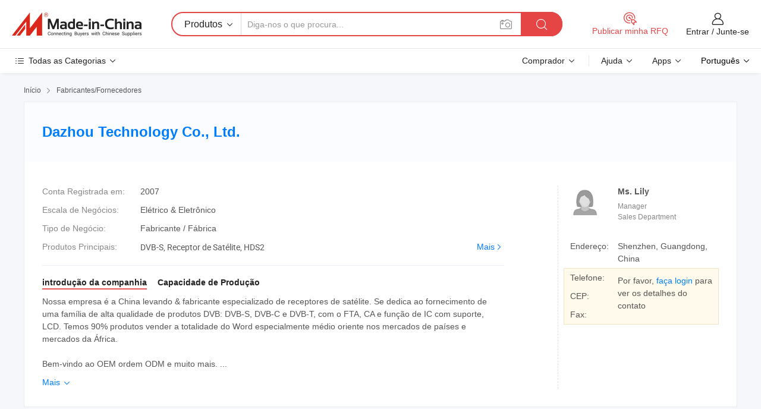

--- FILE ---
content_type: text/html;charset=UTF-8
request_url: https://pt.made-in-china.com/co_chinadigitaltech/
body_size: 25414
content:
<!DOCTYPE HTML>
<html lang="pt">
<head>
    <meta content="text/html; charset=utf-8" http-equiv="Content-Type" />
	<link rel="dns-prefetch" href="//www.micstatic.com">
    <link rel="dns-prefetch" href="//image.made-in-china.com">
    <link rel="dns-prefetch" href="//www.made-in-china.com">
    <link rel="dns-prefetch" href="//pylon.micstatic.com">
    <link rel="dns-prefetch" href="//expo.made-in-china.com">
    <link rel="dns-prefetch" href="//world.made-in-china.com">
    <link rel="dns-prefetch" href="//pic.made-in-china.com">
    <link rel="dns-prefetch" href="//fa.made-in-china.com">
    <meta http-equiv="X-UA-Compatible" content="IE=Edge, chrome=1" />
    <meta name="renderer" content="webkit" />
            <title>China DVB-S Fabricante, Receptor de Satélite, HDS2 Fornecedor - Dazhou Technology Co., Ltd.</title>
            <meta name="Keywords" content="Dazhou Technology Co., Ltd., DVB-S, Receptor de Satélite Fornecedor, HDS2" />
                        <meta name="Description" content="China DVB-S Fornecedor, Receptor de Satélite, HDS2 Fabricantes/Fornecedores - Dazhou Technology Co., Ltd." />
            <link rel="canonical" href="https://pt.made-in-china.com/co_chinadigitaltech/" />
    <link rel="stylesheet" type="text/css" href="https://www.micstatic.com/common/css/global_bdef139a.css" media="all">
    <link rel="stylesheet" type="text/css" href="https://www.micstatic.com/athena/css/free-2017/global_c7e13990.css" media="all">
    <link rel="stylesheet" type="text/css" href="https://www.micstatic.com/common/js/assets/artDialog/2.0.0/skins/default_9d77dce2.css" />
        <link rel="stylesheet" href="https://www.micstatic.com/athena/css/free-2017/company_03c30fa9.css">
    <link rel="stylesheet" type="text/css" href="https://www.micstatic.com/common/future/core/style/future-pure_199380fc.css" media="all"/>
<link rel="stylesheet" type="text/css" href="https://www.micstatic.com/envo/css/9710-base/index_5f671d8f.css" media="all"/>
    <link rel="stylesheet" type="text/css" href="https://www.micstatic.com/envo/css/userReaction/common_ab4c0cd2.css" media="all"/>
    <link rel="stylesheet" type="text/css" href="https://www.micstatic.com/envo/css/userReaction/noData_2d76d811.css" media="all"/>
    <link rel="stylesheet" type="text/css" href="https://www.micstatic.com/envo/reactionList/dist/reviewDisplay_178341e4.css" media="all"/>
    <link rel="stylesheet" type="text/css" href="https://www.micstatic.com/envo/css/userReaction/picture-vo-new_5a441115.css" media="all"/>
    <!--[if IE]>
<script type="text/javascript" src="https://www.micstatic.com/common/js/libs/json2/json2_fad58c0e.js" charset="utf-8" ></script><![endif]-->
<script type="text/javascript" src="https://www.micstatic.com/common/js/libs/jquery_2ad57377.js" charset="utf-8" ></script><script type="text/javascript" src="https://www.micstatic.com/common/js/libs/class.0.3.2_2c7a4288.js" charset="utf-8" ></script><!-- Polyfill Code Begin --><script chaset="utf-8" type="text/javascript" src="https://www.micstatic.com/polyfill/polyfill-simplify_eb12d58d.js"></script><!-- Polyfill Code End --></head>
<body class="res-wrapper" probe-clarity="false" >
    <div style="position:absolute;top:0;left:0;width:1px;height:1px;overflow:hidden">
        <img src="//stat.made-in-china.com/event/rec.gif?type=0&data=%7B%22layout%22%3A%22-1%22%2C%22ct%22%3A%221%22%2C%22pos%22%3A0%2C%22random%22%3A%220%22%2C%22c%22%3A%221%22%2C%22clist%22%3A%5B%7B%22id%22%3A%22617616842%22%2C%22f%22%3A2%2C%22list%22%3A%5B%7B%22id%22%3A%22735714255%22%2C%22t%22%3A0%2C%22f%22%3A2%7D%2C%7B%22id%22%3A%22692155132%22%2C%22t%22%3A0%2C%22f%22%3A2%7D%2C%7B%22id%22%3A%22618444172%22%2C%22t%22%3A0%2C%22f%22%3A2%7D%5D%7D%2C%7B%22id%22%3A%22617057304%22%2C%22f%22%3A2%2C%22list%22%3A%5B%7B%22id%22%3A%221942496221%22%2C%22t%22%3A0%2C%22f%22%3A2%7D%2C%7B%22id%22%3A%221942355941%22%2C%22t%22%3A0%2C%22f%22%3A2%7D%2C%7B%22id%22%3A%221942605841%22%2C%22t%22%3A0%2C%22f%22%3A2%7D%5D%7D%2C%7B%22id%22%3A%22680363265%22%2C%22f%22%3A2%2C%22list%22%3A%5B%7B%22id%22%3A%222202021725%22%2C%22t%22%3A0%2C%22f%22%3A2%7D%2C%7B%22id%22%3A%222202145885%22%2C%22t%22%3A0%2C%22f%22%3A2%7D%2C%7B%22id%22%3A%222202145885%22%2C%22t%22%3A0%2C%22f%22%3A2%7D%5D%7D%2C%7B%22id%22%3A%221926011854%22%2C%22f%22%3A2%2C%22list%22%3A%5B%7B%22id%22%3A%222001098222%22%2C%22t%22%3A0%2C%22f%22%3A2%7D%2C%7B%22id%22%3A%222004748472%22%2C%22t%22%3A0%2C%22f%22%3A2%7D%2C%7B%22id%22%3A%222000776522%22%2C%22t%22%3A0%2C%22f%22%3A2%7D%5D%7D%2C%7B%22id%22%3A%221751783035%22%2C%22f%22%3A2%2C%22list%22%3A%5B%7B%22id%22%3A%222089124125%22%2C%22t%22%3A0%2C%22f%22%3A2%7D%2C%7B%22id%22%3A%222093366575%22%2C%22t%22%3A0%2C%22f%22%3A2%7D%2C%7B%22id%22%3A%222099311925%22%2C%22t%22%3A0%2C%22f%22%3A2%7D%5D%7D%5D%7D&st=1768961057145"/>
    </div>
    <input id="rfqClickData" type="hidden" value="type=2&data=%7B%22layout%22%3A%22-1%22%2C%22ct%22%3A%221%22%2C%22pos%22%3A0%2C%22random%22%3A%220%22%2C%22c%22%3A%221%22%7D&st=1768961057145&rfqc=1" />
    <input id="rootpath" type="hidden" value="" />
    <input type="hidden" id="loginUserName" value="chinadigitaltech"/>
    <input type="hidden" id="enHomeUrl" value="https://www.made-in-china.com/showroom/chinadigitaltech"/>
    <input type="hidden" id="pureFreeUrlType" value="true"/>
    <input type="hidden" name="user_behavior_trace_id" id="user_behavior_trace_id" value="1jff4n84622dn"/>
        <input type="hidden" id="contactUrlParam" value="?plant=pt&from=shrom&type=free&page=home">
    <div id="header" ></div>
<script>
    function headerMlanInit() {
        const funcName = 'headerMlan';
        const app = new window[funcName]({target: document.getElementById('header'), props: {props: {"pageType":18,"logoTitle":"Fabricantes e Fornecedores","logoUrl":null,"base":{"buyerInfo":{"service":"Serviço","newUserGuide":"Guia de Usuário Novo","auditReport":"Audited Suppliers' Reports","meetSuppliers":"Meet Suppliers","onlineTrading":"Secured Trading Service","buyerCenter":"Central do Comprador","contactUs":"Fale Conosco","search":"Procurar","prodDirectory":"Diretório de Produtos","supplierDiscover":"Supplier Discover","sourcingRequest":"Postar Solicitação de Compra","quickLinks":"Quick Links","myFavorites":"Meus Favoritos","visitHistory":"História de Visita","buyer":"Comprador","blog":"Informações de Negócios"},"supplierInfo":{"supplier":"Fornecedor","joinAdvance":"加入高级会员","tradeServerMarket":"外贸服务市场","memberHome":"外贸e家","cloudExpo":"Smart Expo云展会","onlineTrade":"交易服务","internationalLogis":"国际物流","northAmericaBrandSailing":"北美全渠道出海","micDomesticTradeStation":"中国制造网内贸站"},"helpInfo":{"whyMic":"Why Made-in-China.com","auditSupplierWay":"Como auditamos fornecedores","securePaymentWay":"Como garantimos o pagamento","submitComplaint":"Enviar uma reclamação","contactUs":"Fale Conosco","faq":"FAQ","help":"Ajuda"},"appsInfo":{"downloadApp":"Baixar Aplicativo!","forBuyer":"Para o Comprador","forSupplier":"Para Fornecedor","exploreApp":"Explore os descontos exclusivos do aplicativo","apps":"Apps"},"languages":[{"lanCode":0,"simpleName":"en","name":"English","value":"http://chinadigitaltech.en.made-in-china.com/co_chinadigitaltech/"},{"lanCode":5,"simpleName":"es","name":"Español","value":"https://es.made-in-china.com/co_chinadigitaltech/"},{"lanCode":4,"simpleName":"pt","name":"Português","value":"https://pt.made-in-china.com/co_chinadigitaltech/"},{"lanCode":2,"simpleName":"fr","name":"Français","value":"https://fr.made-in-china.com/co_chinadigitaltech/"},{"lanCode":3,"simpleName":"ru","name":"Русский язык","value":"https://ru.made-in-china.com/co_chinadigitaltech/"},{"lanCode":8,"simpleName":"it","name":"Italiano","value":"https://it.made-in-china.com/co_chinadigitaltech/"},{"lanCode":6,"simpleName":"de","name":"Deutsch","value":"https://de.made-in-china.com/co_chinadigitaltech/"},{"lanCode":7,"simpleName":"nl","name":"Nederlands","value":"https://nl.made-in-china.com/co_chinadigitaltech/"},{"lanCode":9,"simpleName":"sa","name":"العربية","value":"https://sa.made-in-china.com/co_chinadigitaltech/"},{"lanCode":11,"simpleName":"kr","name":"한국어","value":"https://kr.made-in-china.com/co_chinadigitaltech/"},{"lanCode":10,"simpleName":"jp","name":"日本語","value":"https://jp.made-in-china.com/co_chinadigitaltech/"},{"lanCode":12,"simpleName":"hi","name":"हिन्दी","value":"https://hi.made-in-china.com/co_chinadigitaltech/"},{"lanCode":13,"simpleName":"th","name":"ภาษาไทย","value":"https://th.made-in-china.com/co_chinadigitaltech/"},{"lanCode":14,"simpleName":"tr","name":"Türkçe","value":"https://tr.made-in-china.com/co_chinadigitaltech/"},{"lanCode":15,"simpleName":"vi","name":"Tiếng Việt","value":"https://vi.made-in-china.com/co_chinadigitaltech/"},{"lanCode":16,"simpleName":"id","name":"Bahasa Indonesia","value":"https://id.made-in-china.com/co_chinadigitaltech/"}],"showMlan":true,"showRules":false,"rules":"Rules","language":"pt","menu":"Cardápio","subTitle":null,"subTitleLink":null,"stickyInfo":null},"categoryRegion":{"categories":"Todas as Categorias","categoryList":[{"name":"Agricultura & Alimento","value":"https://pt.made-in-china.com/category1_Agriculture-Food/Agriculture-Food_usssssssss.html","catCode":"1000000000"},{"name":"Roupa e Acessórios","value":"https://pt.made-in-china.com/category1_Apparel-Accessories/Apparel-Accessories_uussssssss.html","catCode":"1100000000"},{"name":"Artes & Artesanatos","value":"https://pt.made-in-china.com/category1_Arts-Crafts/Arts-Crafts_uyssssssss.html","catCode":"1200000000"},{"name":"Peças e Acessórios de Motos & Automóveis","value":"https://pt.made-in-china.com/category1_Auto-Motorcycle-Parts-Accessories/Auto-Motorcycle-Parts-Accessories_yossssssss.html","catCode":"2900000000"},{"name":"Malas, Bolsas & Caixas","value":"https://pt.made-in-china.com/category1_Bags-Cases-Boxes/Bags-Cases-Boxes_yhssssssss.html","catCode":"2600000000"},{"name":"Químicas","value":"https://pt.made-in-china.com/category1_Chemicals/Chemicals_uissssssss.html","catCode":"1300000000"},{"name":"Produtos de Computador","value":"https://pt.made-in-china.com/category1_Computer-Products/Computer-Products_iissssssss.html","catCode":"3300000000"},{"name":"Construção & Decoração","value":"https://pt.made-in-china.com/category1_Construction-Decoration/Construction-Decoration_ugssssssss.html","catCode":"1500000000"},{"name":"Aparelhos Eletrônicos de Consumo","value":"https://pt.made-in-china.com/category1_Consumer-Electronics/Consumer-Electronics_unssssssss.html","catCode":"1400000000"},{"name":"Elétrico & Eletrônico","value":"https://pt.made-in-china.com/category1_Electrical-Electronics/Electrical-Electronics_uhssssssss.html","catCode":"1600000000"},{"name":"Móveis","value":"https://pt.made-in-china.com/category1_Furniture/Furniture_yessssssss.html","catCode":"2700000000"},{"name":"Saúde & Medicina","value":"https://pt.made-in-china.com/category1_Health-Medicine/Health-Medicine_uessssssss.html","catCode":"1700000000"},{"name":"Equipamentos Industriais & Componentes","value":"https://pt.made-in-china.com/category1_Industrial-Equipment-Components/Industrial-Equipment-Components_inssssssss.html","catCode":"3400000000"},{"name":"Instrumentos & Medidores","value":"https://pt.made-in-china.com/category1_Instruments-Meters/Instruments-Meters_igssssssss.html","catCode":"3500000000"},{"name":"Indústria Leve & Uso Diário","value":"https://pt.made-in-china.com/category1_Light-Industry-Daily-Use/Light-Industry-Daily-Use_urssssssss.html","catCode":"1800000000"},{"name":"Iluminação","value":"https://pt.made-in-china.com/category1_Lights-Lighting/Lights-Lighting_isssssssss.html","catCode":"3000000000"},{"name":"Maquinaria de Manufatura & Processamento","value":"https://pt.made-in-china.com/category1_Manufacturing-Processing-Machinery/Manufacturing-Processing-Machinery_uossssssss.html","catCode":"1900000000"},{"name":"Metalúrgica, Mineral  Energia","value":"https://pt.made-in-china.com/category1_Metallurgy-Mineral-Energy/Metallurgy-Mineral-Energy_ysssssssss.html","catCode":"2000000000"},{"name":"Artigos de Escritório","value":"https://pt.made-in-china.com/category1_Office-Supplies/Office-Supplies_yrssssssss.html","catCode":"2800000000"},{"name":"Embalagem & Impressão","value":"https://pt.made-in-china.com/category1_Packaging-Printing/Packaging-Printing_ihssssssss.html","catCode":"3600000000"},{"name":"Segurança & Proteção","value":"https://pt.made-in-china.com/category1_Security-Protection/Security-Protection_ygssssssss.html","catCode":"2500000000"},{"name":"Serviço","value":"https://pt.made-in-china.com/category1_Service/Service_ynssssssss.html","catCode":"2400000000"},{"name":"Artigos de Esporte & Recreação","value":"https://pt.made-in-china.com/category1_Sporting-Goods-Recreation/Sporting-Goods-Recreation_iussssssss.html","catCode":"3100000000"},{"name":"Têxtil","value":"https://pt.made-in-china.com/category1_Textile/Textile_yussssssss.html","catCode":"2100000000"},{"name":"Ferramentas & Ferragem","value":"https://pt.made-in-china.com/category1_Tools-Hardware/Tools-Hardware_iyssssssss.html","catCode":"3200000000"},{"name":"Brinquedos","value":"https://pt.made-in-china.com/category1_Toys/Toys_yyssssssss.html","catCode":"2200000000"},{"name":"Transporte","value":"https://pt.made-in-china.com/category1_Transportation/Transportation_yissssssss.html","catCode":"2300000000"}],"more":"Mais"},"searchRegion":{"show":false,"lookingFor":"Diga-nos o que procura...","homeUrl":"//pt.made-in-china.com","products":"Produtos","suppliers":"Fornecedores","auditedFactory":"Audited Factory","uploadImage":"Enviar Imagem","max20MbPerImage":"Máximo de 20 MB por imagem","yourRecentKeywords":"Suas Palavras-chave Recentes","clearHistory":"Limpar histórico","popularSearches":"pesquisas relacionadas","relatedSearches":"Mais","more":null,"maxSizeErrorMsg":"O carregamento falhou. O tamanho máximo da imagem é de 20 MB.","noNetworkErrorMsg":"Nenhuma conexão de rede. Por favor, verifique suas configurações de Internete e tente novamente.","uploadFailedErrorMsg":"Falha no upload. Formato de imagem incorreto. Formatos suportados: JPG, PNG, BMP.","relatedList":null,"relatedTitle":null,"relatedTitleLink":null,"formParams":null,"mlanFormParams":{"keyword":null,"inputkeyword":null,"type":null,"currentTab":null,"currentPage":null,"currentCat":null,"currentRegion":null,"currentProp":null,"submitPageUrl":null,"parentCat":null,"otherSearch":null,"currentAllCatalogCodes":null,"sgsMembership":null,"memberLevel":null,"topOrder":null,"size":null,"more":"mais","less":"less","staticUrl50":null,"staticUrl10":null,"staticUrl30":null,"condition":"0","conditionParamsList":[{"condition":"0","conditionName":null,"action":"https://pt.made-in-china.com/quality-china-product/middleSearch","searchUrl":null,"inputPlaceholder":null},{"condition":"1","conditionName":null,"action":"/companySearch?keyword=#word#","searchUrl":null,"inputPlaceholder":null}]},"enterKeywordTips":"Insira pelo menos uma palavra-chave para sua pesquisa.","openMultiSearch":false},"frequentRegion":{"rfq":{"rfq":"Publicar minha RFQ","searchRfq":"Search RFQs","acquireRfqHover":"Diga-nos o que você precisa e experimente a maneira mais fácil de obter cotações !","searchRfqHover":"Discover quality RFQs and connect with big-budget buyers"},"account":{"account":"Conta","signIn":"Entrar","join":"Junte-se","newUser":"Novo Usuário","joinFree":"Junte-se","or":"Ou","socialLogin":"Ao clicar em Entrar, Cadastre-se Gratuitamente ou Continuar com Facebook, Linkedin, Twitter, Google, %s, eu concordo com os %sUser Agreement%s e as %sPrivacy Policy%s","message":"Mensagens","quotes":"Citações","orders":"Pedidos","favorites":"Favoritos","visitHistory":"História de Visita","postSourcingRequest":"Postar Solicitação de Compra","hi":"Olá","signOut":"Sair","manageProduct":"Gerir Produtos","editShowroom":"Editar showroom","username":"","userType":null,"foreignIP":true,"currentYear":2026,"userAgreement":"Acordo do Usuário","privacyPolicy":"Política de Privacidade"},"message":{"message":"Mensagens","signIn":"Entrar","join":"Junte-se","newUser":"Novo Usuário","joinFree":"Junte-se","viewNewMsg":"Sign in to view the new messages","inquiry":"Inquéritos","rfq":"RFQs","awaitingPayment":"Awaiting payments","chat":"Conversar","awaitingQuotation":"Aguardando Cotações"},"cart":{"cart":"Cesta de consulta"}},"busiRegion":null,"previewRegion":null}}});
		const hoc=o=>(o.__proto__.$get=function(o){return this.$$.ctx[this.$$.props[o]]},o.__proto__.$getKeys=function(){return Object.keys(this.$$.props)},o.__proto__.$getProps=function(){return this.$get("props")},o.__proto__.$setProps=function(o){var t=this.$getKeys(),s={},p=this;t.forEach(function(o){s[o]=p.$get(o)}),s.props=Object.assign({},s.props,o),this.$set(s)},o.__proto__.$help=function(){console.log("\n            $set(props): void             | 设置props的值\n            $get(key: string): any        | 获取props指定key的值\n            $getKeys(): string[]          | 获取props所有key\n            $getProps(): any              | 获取props里key为props的值（适用nail）\n            $setProps(params: any): void  | 设置props里key为props的值（适用nail）\n            $on(ev, callback): func       | 添加事件监听，返回移除事件监听的函数\n            $destroy(): void              | 销毁组件并触发onDestroy事件\n        ")},o);
        window[`${funcName}Api`] = hoc(app);
    };
</script><script type="text/javascript" crossorigin="anonymous" onload="headerMlanInit()" src="https://www.micstatic.com/nail/pc/header-mlan_6f301846.js"></script>    <div class="page">
        <div class="grid">
<div class="crumb">
    <span>
                    <a rel="nofollow" href="//pt.made-in-china.com/">
                    <span>Início</span>
        </a>
    </span>
    <i class="micon">&#xe008;</i>
    <span>
                                  <a href="https://pt.made-in-china.com/html/category.html">
                            <span>Fabricantes/Fornecedores</span>
            </a>
            </span>
    </div>
<input type="hidden" id="sensor_pg_v" value="cid:rMzmpICusTWD,tp:104,stp:10401,sst:free"/>
<input type="hidden" id="lan" value="pt">
<input type="hidden" name="lanCode" value="4">
<script class="J-mlan-config" type="text/data-lang" data-lang="pt">
    {
        "keywordRequired": "Insira pelo menos uma palavra-chave para sua pesquisa.",
        "ratingReviews": "Avaliações e Revisões",
        "selectOptions": ["Críticas de topo", "Mais recentes"],
        "overallReviews": {
            "title": "Revisões globais",
            "reviews": "Comentários",
            "star": "Estrela"
        },
        "customerSatisfaction": {
            "title": "Satisfação do cliente",
            "response": "Resposta",
            "service": "Serviço",
            "quality": "Qualidade",
            "delivery": "Entrega"
        },
        "reviewDetails": {
            "title": "Verificar Detalhes",
            "verifiedPurchase": "Compra verificada",
            "showPlace": {
                "publicShow": "Public show",
                "publicShowInProtection": "Public show (Protection period)",
                "onlyInVo": "Only show in VO"
            },
            "modified": "Modificado",
            "myReview": "Minha avaliação"
        },
        "pager": {
            "goTo": "Vá Para",
            "page": "Página",
            "next": "Próximo",
            "prev": "Anterior",
            "confirm": "confirme"
        },
        "loadingTip": "Carregando",
        "foldingReviews": "Dobragem Commentaires Pliants",
        "noInfoTemporarily": "Nenhuma informação temporariamente."
    }
</script><div class="page-com-detail-wrap">
    <div class="main-block page-com-detail-info" faw-module="contact_ds" faw-exposure ads-data="">
        <div class="com-top">
            <div class="com-act">
            </div>
            <div class="com-name">
                <div class="com-name-txt">
                    <table>
                        <tr>
                            <td>
                                <a href="https://pt.made-in-china.com/co_chinadigitaltech/">
                                    <h1>Dazhou Technology Co., Ltd.</h1>
                                </a>
                            </td>
                        </tr>
                    </table>
                </div>
            </div>
        </div>
                        <div class="com-info-wp J-com-info-wp">
                    <div class="info-content">
                        <div class="person">
                            <div class="pic">
                                <div class="img-wp">
                                    <div class="img-cnt">
                                        <img height="65" width="65" src="//www.micstatic.com/athena/img/avatar-female.jpg" alt="Avatar">
                                    </div>
                                </div>
                            </div>
                            <div class="txt">
                                                                    <div class="name">Ms. Lily</div>
                                                                                                    <div class="manager">Manager</div>
                                                                                                    <div class="manager">Sales Department</div>
                                                            </div>
                        </div>
                        <div class="info-cont-wp">
                                                            <div class="item">
                                    <div class="label">
                                        Endereço:
                                    </div>
                                    <div class="info">
                                        Shenzhen, Guangdong, China
                                    </div>
                                </div>
                                                            <div class="sign-wp">
                                    <div class="info-l">
                                        <div class="info-l-item">Telefone:</div>
                                        <div class="info-l-item">CEP:</div>
                                        <div class="info-l-item">Fax:</div>
                                    </div>
                                    <div class="info-r">
                                        <table>
                                            <tr>
                                                <td>
                                                    Por favor, <a rel='nofollow' href='javascript:;' class='J-company-sign'>faça login</a> para ver os detalhes do contato
                                                </td>
                                            </tr>
                                        </table>
                                    </div>
                                </div>
                                                    </div>
                    </div>
                    <div class="info-detal">
                        <div class="cnt">
                            <div class="item">
                                <div class="label">Conta Registrada em:</div>
                                <div class="info">2007</div>
                            </div>
                                                            <div class="item">
                                    <div class="label">Escala de Negócios:</div>
                                    <div class="info">Elétrico & Eletrônico</div>
                                </div>
                                                                                                                    <div class="item">
                                    <div class="label">Tipo de Negócio:</div>
                                    <div class="info">Fabricante / Fábrica</div>
                                </div>
                                                                                        <div class="item">
                                    <div class="label">Produtos Principais:</div>
                                    <div class="info info-new">
                                        <div class="gray-link-span">
                                            DVB-S, Receptor de Sat&eacute;lite, HDS2</div>
                                        <div class="more">
                                            <a href="https://pt.made-in-china.com/co_chinadigitaltech/product_group_s_s_1.html" target="_blank">Mais<i class="ob-icon icon-right"></i></a>
                                        </div>
                                    </div>
                                </div>
                                                    </div>
                        <div class="J-review-box overview-scores">
                                                                                                            </div>
                                                    <div class="desc">
                                <div class="desc-title J-tabs-title">
                                                                            <div class="tit active"><h2>introdução da companhia</h2></div>
                                                                                                                                                    <div class="tit"><h2>Capacidade de Produção</h2></div>
                                                                    </div>
                                                                    <div class="detail active J-tabs-detail">
                                        <div class="txt J-more-cnt">
                                            <div class="desc-part J-more-cnt-part">
                                                Nossa empresa é a China levando &amp; fabricante especializado de receptores de satélite. Se dedica ao fornecimento de uma família de alta qualidade de produtos DVB: DVB-S, DVB-C e DVB-T, com o FTA, CA e função de IC com suporte, LCD. Temos 90% produtos vender a totalidade do Word especialmente médio oriente nos mercados de países e mercados da África.<br /><br />Bem-vindo ao OEM ordem ODM e muito mais. ...
                                            </div>
                                                                                            <div class="desc-detail J-more-cnt-detail">
                                                    Nossa empresa é a China levando &amp; fabricante especializado de receptores de satélite. Se dedica ao fornecimento de uma família de alta qualidade de produtos DVB: DVB-S, DVB-C e DVB-T, com o FTA, CA e função de IC com suporte, LCD. Temos 90% produtos vender a totalidade do Word especialmente médio oriente nos mercados de países e mercados da África.<br /><br />Bem-vindo ao OEM ordem ODM e muito mais. Não hesite em entrar em contato conosco. O tipo de inquérito será muito apreciada.
                                                </div>
                                                                                    </div>
                                                                                    <div class="more">
                                                <a href="javascript:void(0);" class="J-more">Mais <i class="micon">&#xe006;</i></a>
                                                <a href="javascript:void(0);" class="J-less" style="display: none;">Menos <i class="micon">&#xe007;</i></a>
                                            </div>
                                                                            </div>
                                                                                                                                    <div class="detail J-tabs-detail">
                                        <div class="sr-comProfile-infos no-yes ">
			<div class="sr-comProfile-item">
			<div class="sr-comProfile-label">
				Endereço de Fábrica:
			</div>
			<div class="sr-comProfile-fields">
				Shenzhen, Guangdong, China
			</div>
		</div>
	</div>
                                    </div>
                                                            </div>
                                            </div>
                </div>
            </div>
            <div class="main-block product-block" faw-module="Recommendation">
            <div class="main-block-title">
                <a rel="nofollow" href="https://pt.made-in-china.com/co_chinadigitaltech/product_group_s_s_1.html" class="product-more">
                    Mais<i class="ob-icon icon-right"></i>
                </a>
                <h2>Lista de produtos</h2>
            </div>
            <div class="main-block-wrap">
                <div class="prod-wrap">
											              <div class="prod-item" faw-exposure ads-data="pdid:LeMQZPAJsGhD,pcid:rMzmpICusTWD,a:1">
                  <div class="pic">
                      <div class="img-wp">
                          <div class="hv-align-inner">
                              <a href="https://pt.made-in-china.com/co_chinadigitaltech/product_Digital-Satellite-Receiver-Openbox-X820-_huhuoniig.html" ads-data="st:8,pdid:LeMQZPAJsGhD,pcid:rMzmpICusTWD,a:1">
                                                                        <img src="//www.micstatic.com/athena/img/transparent.png" data-original="//image.made-in-china.com/2f1j00LeMQmPYaOGbl/Digital-Satellite-Receiver-Openbox-X820-.jpg"
                                          alt="Receptor de Satélite Digital (Openbox X820)" title="Receptor de Satélite Digital (Openbox X820)">
                                                                </a>
                          </div>
                      </div>
                  </div>
                  <div class="sr-proList-txt">
                      <div class="sr-proList-name">
                          <a href="https://pt.made-in-china.com/co_chinadigitaltech/product_Digital-Satellite-Receiver-Openbox-X820-_huhuoniig.html" title="Receptor de Satélite Digital (Openbox X820)" ads-data="st:1,pdid:LeMQZPAJsGhD,pcid:rMzmpICusTWD,a:1">
                              Receptor de Satélite Digital (Openbox X820)
                          </a>
                      </div>
                                                <div class="sr-proList-price" title="Preço FOB: US$ 39,00 / Peça">
                              <span class="sr-proList-unit">Preço FOB:</span>
                              <span class="sr-proList-num">US$ 39,00</span>
                              <span class="">/ Peça</span>
                          </div>
                                                <div class="sr-proList-price"></div>
                                          <a href="https://www.made-in-china.com/sendInquiry/prod_LeMQZPAJsGhD_rMzmpICusTWD.html?from=shrom&amp;page=home_spot&amp;plant=pt" target="_blank" class="btn sr-proList-btn" ads-data="st:5,pdid:LeMQZPAJsGhD,pcid:rMzmpICusTWD,a:1">Enviar Inquérito</a>
                  </div>
              </div>
																	              <div class="prod-item" faw-exposure ads-data="pdid:NebnOVTuCtkH,pcid:rMzmpICusTWD,a:2">
                  <div class="pic">
                      <div class="img-wp">
                          <div class="hv-align-inner">
                              <a href="https://pt.made-in-china.com/co_chinadigitaltech/product_Satellite-Receiver-Strong-4663x-_huhuonrgg.html" ads-data="st:8,pdid:NebnOVTuCtkH,pcid:rMzmpICusTWD,a:2">
                                                                        <img src="//www.micstatic.com/athena/img/transparent.png" data-original="//image.made-in-china.com/2f1j00OBvQAkRInYci/Satellite-Receiver-Strong-4663x-.jpg"
                                          alt="Receptor de Satélite (Strong 4663x)" title="Receptor de Satélite (Strong 4663x)">
                                                                </a>
                          </div>
                      </div>
                  </div>
                  <div class="sr-proList-txt">
                      <div class="sr-proList-name">
                          <a href="https://pt.made-in-china.com/co_chinadigitaltech/product_Satellite-Receiver-Strong-4663x-_huhuonrgg.html" title="Receptor de Satélite (Strong 4663x)" ads-data="st:1,pdid:NebnOVTuCtkH,pcid:rMzmpICusTWD,a:2">
                              Receptor de Satélite (Strong 4663x)
                          </a>
                      </div>
                                                <div class="sr-proList-price" title="Preço FOB: US$ 28,00 / Peça">
                              <span class="sr-proList-unit">Preço FOB:</span>
                              <span class="sr-proList-num">US$ 28,00</span>
                              <span class="">/ Peça</span>
                          </div>
                                                <div class="sr-proList-price"></div>
                                          <a href="https://www.made-in-china.com/sendInquiry/prod_NebnOVTuCtkH_rMzmpICusTWD.html?from=shrom&amp;page=home_spot&amp;plant=pt" target="_blank" class="btn sr-proList-btn" ads-data="st:5,pdid:NebnOVTuCtkH,pcid:rMzmpICusTWD,a:2">Enviar Inquérito</a>
                  </div>
              </div>
																	              <div class="prod-item" faw-exposure ads-data="pdid:moqEFVTkgAWh,pcid:rMzmpICusTWD,a:3">
                  <div class="pic">
                      <div class="img-wp">
                          <div class="hv-align-inner">
                              <a href="https://pt.made-in-china.com/co_chinadigitaltech/product_Ali-Receiver_huhuogsgg.html" ads-data="st:8,pdid:moqEFVTkgAWh,pcid:rMzmpICusTWD,a:3">
                                                                        <img src="//www.micstatic.com/athena/img/transparent.png" data-original="//image.made-in-china.com/2f1j00TBvEAoUkHRcq/Ali-Receiver.jpg"
                                          alt="Ali o receptor" title="Ali o receptor">
                                                                </a>
                          </div>
                      </div>
                  </div>
                  <div class="sr-proList-txt">
                      <div class="sr-proList-name">
                          <a href="https://pt.made-in-china.com/co_chinadigitaltech/product_Ali-Receiver_huhuogsgg.html" title="Ali o receptor" ads-data="st:1,pdid:moqEFVTkgAWh,pcid:rMzmpICusTWD,a:3">
                              Ali o receptor
                          </a>
                      </div>
                                                <div class="sr-proList-price" title="Preço FOB: US$ 24,00 / Peça">
                              <span class="sr-proList-unit">Preço FOB:</span>
                              <span class="sr-proList-num">US$ 24,00</span>
                              <span class="">/ Peça</span>
                          </div>
                                                <div class="sr-proList-price"></div>
                                          <a href="https://www.made-in-china.com/sendInquiry/prod_moqEFVTkgAWh_rMzmpICusTWD.html?from=shrom&amp;page=home_spot&amp;plant=pt" target="_blank" class="btn sr-proList-btn" ads-data="st:5,pdid:moqEFVTkgAWh,pcid:rMzmpICusTWD,a:3">Enviar Inquérito</a>
                  </div>
              </div>
																	              <div class="prod-item" faw-exposure ads-data="pdid:yqSEAZzLnfVK,pcid:rMzmpICusTWD,a:4">
                  <div class="pic">
                      <div class="img-wp">
                          <div class="hv-align-inner">
                              <a href="https://pt.made-in-china.com/co_chinadigitaltech/product_Satellite-Receiver-3000_hueiuerog.html" ads-data="st:8,pdid:yqSEAZzLnfVK,pcid:rMzmpICusTWD,a:4">
                                                                        <img src="//www.micstatic.com/athena/img/transparent.png" data-original="//image.made-in-china.com/2f1j00zCMaDmsIrkcB/Satellite-Receiver-3000.jpg"
                                          alt="Receptor de Satélite 3000" title="Receptor de Satélite 3000">
                                                                </a>
                          </div>
                      </div>
                  </div>
                  <div class="sr-proList-txt">
                      <div class="sr-proList-name">
                          <a href="https://pt.made-in-china.com/co_chinadigitaltech/product_Satellite-Receiver-3000_hueiuerog.html" title="Receptor de Satélite 3000" ads-data="st:1,pdid:yqSEAZzLnfVK,pcid:rMzmpICusTWD,a:4">
                              Receptor de Satélite 3000
                          </a>
                      </div>
                                                <div class="sr-proList-price" title="Preço FOB: US$ 11,00 ">
                              <span class="sr-proList-unit">Preço FOB:</span>
                              <span class="sr-proList-num">US$ 11,00</span>
                              <span class=""></span>
                          </div>
                                                <div class="sr-proList-price" title="Quantidade Mínima: 5.000 Peças">
                              <span class="sr-proList-unit">Quantidade Mínima: </span>
                              5.000 Peças
                          </div>
                                          <a href="https://www.made-in-china.com/sendInquiry/prod_yqSEAZzLnfVK_rMzmpICusTWD.html?from=shrom&amp;page=home_spot&amp;plant=pt" target="_blank" class="btn sr-proList-btn" ads-data="st:5,pdid:yqSEAZzLnfVK,pcid:rMzmpICusTWD,a:4">Enviar Inquérito</a>
                  </div>
              </div>
																	              <div class="prod-item" faw-exposure ads-data="pdid:OeBmfMLDZakv,pcid:rMzmpICusTWD,a:5">
                  <div class="pic">
                      <div class="img-wp">
                          <div class="hv-align-inner">
                              <a href="https://pt.made-in-china.com/co_chinadigitaltech/product_S-Box-Receiver_hueiueohg.html" ads-data="st:8,pdid:OeBmfMLDZakv,pcid:rMzmpICusTWD,a:5">
                                                                        <img src="//www.micstatic.com/athena/img/transparent.png" data-original="//image.made-in-china.com/2f1j00ueIQZEkBnSqK/S-Box-Receiver.jpg"
                                          alt="Receptor S-Box" title="Receptor S-Box">
                                                                </a>
                          </div>
                      </div>
                  </div>
                  <div class="sr-proList-txt">
                      <div class="sr-proList-name">
                          <a href="https://pt.made-in-china.com/co_chinadigitaltech/product_S-Box-Receiver_hueiueohg.html" title="Receptor S-Box" ads-data="st:1,pdid:OeBmfMLDZakv,pcid:rMzmpICusTWD,a:5">
                              Receptor S-Box
                          </a>
                      </div>
                                                <div class="sr-proList-price"></div>
                                                <div class="sr-proList-price" title="Quantidade Mínima: 1.000 Peças">
                              <span class="sr-proList-unit">Quantidade Mínima: </span>
                              1.000 Peças
                          </div>
                                          <a href="https://www.made-in-china.com/sendInquiry/prod_OeBmfMLDZakv_rMzmpICusTWD.html?from=shrom&amp;page=home_spot&amp;plant=pt" target="_blank" class="btn sr-proList-btn" ads-data="st:5,pdid:OeBmfMLDZakv,pcid:rMzmpICusTWD,a:5">Enviar Inquérito</a>
                  </div>
              </div>
																	              <div class="prod-item" faw-exposure ads-data="pdid:VbvErXucCahS,pcid:rMzmpICusTWD,a:6">
                  <div class="pic">
                      <div class="img-wp">
                          <div class="hv-align-inner">
                              <a href="https://pt.made-in-china.com/co_chinadigitaltech/product_Starview4-The-Box-Super-USB_hueiyegeg.html" ads-data="st:8,pdid:VbvErXucCahS,pcid:rMzmpICusTWD,a:6">
                                                                        <img src="//www.micstatic.com/athena/img/transparent.png" data-original="//image.made-in-china.com/2f1j00qCsErZIcnYbS/Starview4-The-Box-Super-USB.jpg"
                                          alt="Starview4 Caixa Super dispositivo USB" title="Starview4 Caixa Super dispositivo USB">
                                                                </a>
                          </div>
                      </div>
                  </div>
                  <div class="sr-proList-txt">
                      <div class="sr-proList-name">
                          <a href="https://pt.made-in-china.com/co_chinadigitaltech/product_Starview4-The-Box-Super-USB_hueiyegeg.html" title="Starview4 Caixa Super dispositivo USB" ads-data="st:1,pdid:VbvErXucCahS,pcid:rMzmpICusTWD,a:6">
                              Starview4 Caixa Super dispositivo USB
                          </a>
                      </div>
                                                <div class="sr-proList-price"></div>
                                                <div class="sr-proList-price"></div>
                                          <a href="https://www.made-in-china.com/sendInquiry/prod_VbvErXucCahS_rMzmpICusTWD.html?from=shrom&amp;page=home_spot&amp;plant=pt" target="_blank" class="btn sr-proList-btn" ads-data="st:5,pdid:VbvErXucCahS,pcid:rMzmpICusTWD,a:6">Enviar Inquérito</a>
                  </div>
              </div>
																	              <div class="prod-item" faw-exposure ads-data="pdid:KoyQewXMSakl,pcid:rMzmpICusTWD,a:7">
                  <div class="pic">
                      <div class="img-wp">
                          <div class="hv-align-inner">
                              <a href="https://pt.made-in-china.com/co_chinadigitaltech/product_Satellite-Receiver-5410USB-MPEG4-_hurehneog.html" ads-data="st:8,pdid:KoyQewXMSakl,pcid:rMzmpICusTWD,a:7">
                                                                        <img src="//www.micstatic.com/athena/img/transparent.png" data-original="//image.made-in-china.com/2f1j00KByQewZMwYkl/Satellite-Receiver-5410USB-MPEG4-.jpg"
                                          alt="Receptor de Satélite (5410MPEG4 USB)" title="Receptor de Satélite (5410MPEG4 USB)">
                                                                </a>
                          </div>
                      </div>
                  </div>
                  <div class="sr-proList-txt">
                      <div class="sr-proList-name">
                          <a href="https://pt.made-in-china.com/co_chinadigitaltech/product_Satellite-Receiver-5410USB-MPEG4-_hurehneog.html" title="Receptor de Satélite (5410MPEG4 USB)" ads-data="st:1,pdid:KoyQewXMSakl,pcid:rMzmpICusTWD,a:7">
                              Receptor de Satélite (5410MPEG4 USB)
                          </a>
                      </div>
                                                <div class="sr-proList-price"></div>
                                                <div class="sr-proList-price"></div>
                                          <a href="https://www.made-in-china.com/sendInquiry/prod_KoyQewXMSakl_rMzmpICusTWD.html?from=shrom&amp;page=home_spot&amp;plant=pt" target="_blank" class="btn sr-proList-btn" ads-data="st:5,pdid:KoyQewXMSakl,pcid:rMzmpICusTWD,a:7">Enviar Inquérito</a>
                  </div>
              </div>
																	              <div class="prod-item" faw-exposure ads-data="pdid:KowJgSEcCfWk,pcid:rMzmpICusTWD,a:8">
                  <div class="pic">
                      <div class="img-wp">
                          <div class="hv-align-inner">
                              <a href="https://pt.made-in-china.com/co_chinadigitaltech/product_Digital-Satellite-Receiver-DM500HD-_huosigeeg.html" ads-data="st:8,pdid:KowJgSEcCfWk,pcid:rMzmpICusTWD,a:8">
                                                                        <img src="//www.micstatic.com/athena/img/transparent.png" data-original="//image.made-in-china.com/2f1j00KBwaHSEcnfok/Digital-Satellite-Receiver-DM500HD-.jpg"
                                          alt="Receptor de Satélite Digital (DM500HD)" title="Receptor de Satélite Digital (DM500HD)">
                                                                </a>
                          </div>
                      </div>
                  </div>
                  <div class="sr-proList-txt">
                      <div class="sr-proList-name">
                          <a href="https://pt.made-in-china.com/co_chinadigitaltech/product_Digital-Satellite-Receiver-DM500HD-_huosigeeg.html" title="Receptor de Satélite Digital (DM500HD)" ads-data="st:1,pdid:KowJgSEcCfWk,pcid:rMzmpICusTWD,a:8">
                              Receptor de Satélite Digital (DM500HD)
                          </a>
                      </div>
                                                <div class="sr-proList-price" title="Preço FOB: US$ 36,00 / Peça">
                              <span class="sr-proList-unit">Preço FOB:</span>
                              <span class="sr-proList-num">US$ 36,00</span>
                              <span class="">/ Peça</span>
                          </div>
                                                <div class="sr-proList-price"></div>
                                          <a href="https://www.made-in-china.com/sendInquiry/prod_KowJgSEcCfWk_rMzmpICusTWD.html?from=shrom&amp;page=home_spot&amp;plant=pt" target="_blank" class="btn sr-proList-btn" ads-data="st:5,pdid:KowJgSEcCfWk,pcid:rMzmpICusTWD,a:8">Enviar Inquérito</a>
                  </div>
              </div>
											                </div>
            </div>
        </div>
            <div class="main-block you-might-like" faw-module="YML_supplier">
            <div class="main-block-title">
                                    <h2>Os Fornecedores Selecionados Que Você Pode Gostar</h2>
                            </div>
            <div class="main-block-wrap">
                                    <div class="supplier-item">
                                                    <div class="supplier-prod">
                                                                    <div class="prod-item" faw-exposure ads-data="pdid:UKhxGVBvbzkH,pcid:jMSEalbGYApq,aid:MsZGezFdwHIY,ads_srv_tp:ad_enhance,a:1">
                                        <div class="pic">
                                            <div class="img-wp">
                                                <div class="img-cnt">
                                                    <a href="https://pt.made-in-china.com/co_softel-optic/product_5-862MHz-Bi-Directional-FTTH-Optical-Receiver_eigeunygg.html" class="J-ads-data"
                                                       ads-data="st:8,pdid:UKhxGVBvbzkH,aid:MsZGezFdwHIY,pcid:jMSEalbGYApq,ads_srv_tp:ad_enhance,a:1">
                                                                                                                    <img src="//www.micstatic.com/athena/img/transparent.png" data-original="//image.made-in-china.com/2f1j00OalqPzbtgJpi/5-862MHz-Bi-Directional-FTTH-Optical-Receiver.jpg"
                                                                 alt="5-862MHz Receptor Óptico FTTH Bi-Direcional" title="5-862MHz Receptor Óptico FTTH Bi-Direcional">
                                                                                                            </a>
                                                </div>
                                            </div>
                                        </div>
                                        <div class="txt">
                                            <div class="title">
                                                <a href="https://pt.made-in-china.com/co_softel-optic/product_5-862MHz-Bi-Directional-FTTH-Optical-Receiver_eigeunygg.html" title="5-862MHz Receptor Óptico FTTH Bi-Direcional"
                                                   class="J-ads-data" ads-data="st:2,pdid:UKhxGVBvbzkH,aid:MsZGezFdwHIY,pcid:jMSEalbGYApq,ads_srv_tp:ad_enhance,a:1">
                                                    5-862MHz Receptor Óptico FTTH Bi-Direcional
                                                </a>
                                            </div>
                                            <div class="act">
                                                <a href="//www.made-in-china.com/sendInquiry/prod_UKhxGVBvbzkH_jMSEalbGYApq.html?plant=pt&from=shrom&type=free&page=home" target="_blank" rel="nofollow" class="btn btn-small btn-inquiry"
                                                   ads-data="st:24,pdid:UKhxGVBvbzkH,aid:MsZGezFdwHIY,pcid:jMSEalbGYApq,ads_srv_tp:ad_enhance,a:1">
                                                    Enviar Inquérito </a>
                                            </div>
                                        </div>
                                    </div>
                                                                    <div class="prod-item" faw-exposure ads-data="pdid:AeRnWPtoJdpk,pcid:jMSEalbGYApq,aid:MsZGezFdwHIY,ads_srv_tp:ad_enhance,a:2">
                                        <div class="pic">
                                            <div class="img-wp">
                                                <div class="img-cnt">
                                                    <a href="https://pt.made-in-china.com/co_softel-optic/product_FTTH-Network-Mini-Optical-Receiver-Build-in-Wdm_hoyugguiy.html" class="J-ads-data"
                                                       ads-data="st:8,pdid:AeRnWPtoJdpk,aid:MsZGezFdwHIY,pcid:jMSEalbGYApq,ads_srv_tp:ad_enhance,a:2">
                                                                                                                    <img src="//www.micstatic.com/athena/img/transparent.png" data-original="//image.made-in-china.com/2f1j00UEqbcYsSZjpZ/FTTH-Network-Mini-Optical-Receiver-Build-in-Wdm.jpg"
                                                                 alt="Receptor Óptico Mini de Rede FTTH com Wdm Integrado" title="Receptor Óptico Mini de Rede FTTH com Wdm Integrado">
                                                                                                            </a>
                                                </div>
                                            </div>
                                        </div>
                                        <div class="txt">
                                            <div class="title">
                                                <a href="https://pt.made-in-china.com/co_softel-optic/product_FTTH-Network-Mini-Optical-Receiver-Build-in-Wdm_hoyugguiy.html" title="Receptor Óptico Mini de Rede FTTH com Wdm Integrado"
                                                   class="J-ads-data" ads-data="st:2,pdid:AeRnWPtoJdpk,aid:MsZGezFdwHIY,pcid:jMSEalbGYApq,ads_srv_tp:ad_enhance,a:2">
                                                    Receptor Óptico Mini de Rede FTTH com Wdm Integrado
                                                </a>
                                            </div>
                                            <div class="act">
                                                <a href="//www.made-in-china.com/sendInquiry/prod_AeRnWPtoJdpk_jMSEalbGYApq.html?plant=pt&from=shrom&type=free&page=home" target="_blank" rel="nofollow" class="btn btn-small btn-inquiry"
                                                   ads-data="st:24,pdid:AeRnWPtoJdpk,aid:MsZGezFdwHIY,pcid:jMSEalbGYApq,ads_srv_tp:ad_enhance,a:2">
                                                    Enviar Inquérito </a>
                                            </div>
                                        </div>
                                    </div>
                                                                    <div class="prod-item" faw-exposure ads-data="pdid:TMCxlvIuJtYD,pcid:jMSEalbGYApq,aid:,ads_srv_tp:ad_enhance,a:3">
                                        <div class="pic">
                                            <div class="img-wp">
                                                <div class="img-cnt">
                                                    <a href="https://pt.made-in-china.com/co_softel-optic/product_Softel-CATV-4-8-Way-5-200MHz-Return-Path-Indoor-Optical-Receiver_hurnnnuey.html" class="J-ads-data"
                                                       ads-data="st:8,pdid:TMCxlvIuJtYD,aid:,pcid:jMSEalbGYApq,ads_srv_tp:ad_enhance,a:3">
                                                                                                                    <img src="//www.micstatic.com/athena/img/transparent.png" data-original="//image.made-in-china.com/2f1j00AueoEOlqSNry/Softel-CATV-4-8-Way-5-200MHz-Return-Path-Indoor-Optical-Receiver.jpg"
                                                                 alt="Receptor Óptico Interno de Caminho de Retorno CATV Softel 4/8 Way 5-200MHz" title="Receptor Óptico Interno de Caminho de Retorno CATV Softel 4/8 Way 5-200MHz">
                                                                                                            </a>
                                                </div>
                                            </div>
                                        </div>
                                        <div class="txt">
                                            <div class="title">
                                                <a href="https://pt.made-in-china.com/co_softel-optic/product_Softel-CATV-4-8-Way-5-200MHz-Return-Path-Indoor-Optical-Receiver_hurnnnuey.html" title="Receptor Óptico Interno de Caminho de Retorno CATV Softel 4/8 Way 5-200MHz"
                                                   class="J-ads-data" ads-data="st:2,pdid:TMCxlvIuJtYD,aid:,pcid:jMSEalbGYApq,ads_srv_tp:ad_enhance,a:3">
                                                    Receptor Óptico Interno de Caminho de Retorno CATV Softel 4/8 Way 5-200MHz
                                                </a>
                                            </div>
                                            <div class="act">
                                                <a href="//www.made-in-china.com/sendInquiry/prod_TMCxlvIuJtYD_jMSEalbGYApq.html?plant=pt&from=shrom&type=free&page=home" target="_blank" rel="nofollow" class="btn btn-small btn-inquiry"
                                                   ads-data="st:24,pdid:TMCxlvIuJtYD,aid:,pcid:jMSEalbGYApq,ads_srv_tp:ad_enhance,a:3">
                                                    Enviar Inquérito </a>
                                            </div>
                                        </div>
                                    </div>
                                                            </div>
                                                <div class="supplier-info">
                            <div class="supplier-name">
                                                                <a href="https://pt.made-in-china.com/co_softel-optic/" class="J-ads-data" ads-data="st:3,pcid:jMSEalbGYApq,a:1,aid:MsZGezFdwHIY,ads_srv_tp:ad_enhance">Hangzhou Softel Optic Co., Ltd.</a>
                            </div>
                            <div class="supplier-memb">
                                                                    <div class="auth">
                                        <span class="auth-gold-span">
                                            <img width="16" class="auth-icon" src="//www.micstatic.com/athena/img/transparent.png" data-original="https://www.micstatic.com/common/img/icon-new/diamond_32.png?_v=1768815468428" alt="China Supplier - Diamond Member">Membro Diamante </span>
                                    </div>
                                                                                                    <div class="auth">
                                        <div class="as-logo shop-sign__as" reportUsable="reportUsable">
                                                <input type="hidden" value="jMSEalbGYApq">
                                                <a href="https://pt.made-in-china.com/co_softel-optic/company_info.html" rel="nofollow" class="as-link">
                                                    <img width="16" class="auth-icon ico-audited" alt="Fornecedor Auditado" src="//www.micstatic.com/athena/img/transparent.png" data-original="https://www.micstatic.com/common/img/icon-new/as-short.png?_v=1768815468428" ads-data="st:4,pcid:jMSEalbGYApq,a:1">Fornecedor Auditado <i class="micon">&#xe006;</i>
                                                </a>
                                        </div>
                                    </div>
                                                            </div>
                            <div class="supplier-txt">
                                                                    <div class="item">
                                        <div class="label">Tipo de Negócio:</div>
                                        <div class="txt">Empresa Comercial</div>
                                    </div>
                                                                                                    <div class="item">
                                        <div class="label">Produtos Principais:</div>
                                        <div class="txt">Produtos CATV, Passivos de Fibra &Oacute;ptica, Equipamentos de Sat&eacute;lite, Equipamentos de Transmiss&atilde;o &Oacute;ptica por Fibra, Equipamentos de Cabe&ccedil;a Digital</div>
                                    </div>
                                                                                                    <div class="item">
                                        <div class="label">Cidade / Província:</div>
                                        <div class="txt">Hangzhou, Zhejiang, China</div>
                                    </div>
                                                            </div>
                        </div>
                    </div>
                                    <div class="supplier-item">
                                                    <div class="supplier-prod">
                                                                    <div class="prod-item" faw-exposure ads-data="pdid:YFRTOUlyCDfb,pcid:gMXmhnxAIfIv,aid:ANpfljYyAVis,ads_srv_tp:ad_enhance,a:1">
                                        <div class="pic">
                                            <div class="img-wp">
                                                <div class="img-cnt">
                                                    <a href="https://pt.made-in-china.com/co_jsbangjie/product_High-Performance-1408-Channels-Chc-I90-Imu-Gnss-Rtk-Receiver_uonynohyyu.html" class="J-ads-data"
                                                       ads-data="st:8,pdid:YFRTOUlyCDfb,aid:ANpfljYyAVis,pcid:gMXmhnxAIfIv,ads_srv_tp:ad_enhance,a:1">
                                                                                                                    <img src="//www.micstatic.com/athena/img/transparent.png" data-original="//image.made-in-china.com/2f1j00keHhRGgFhqfO/High-Performance-1408-Channels-Chc-I90-Imu-Gnss-Rtk-Receiver.jpg"
                                                                 alt="Desempenho Alto 1408 Canais Chc I90 Receptor Imu Gnss Rtk" title="Desempenho Alto 1408 Canais Chc I90 Receptor Imu Gnss Rtk">
                                                                                                            </a>
                                                </div>
                                            </div>
                                        </div>
                                        <div class="txt">
                                            <div class="title">
                                                <a href="https://pt.made-in-china.com/co_jsbangjie/product_High-Performance-1408-Channels-Chc-I90-Imu-Gnss-Rtk-Receiver_uonynohyyu.html" title="Desempenho Alto 1408 Canais Chc I90 Receptor Imu Gnss Rtk"
                                                   class="J-ads-data" ads-data="st:2,pdid:YFRTOUlyCDfb,aid:ANpfljYyAVis,pcid:gMXmhnxAIfIv,ads_srv_tp:ad_enhance,a:1">
                                                    Desempenho Alto 1408 Canais Chc I90 Receptor Imu Gnss Rtk
                                                </a>
                                            </div>
                                            <div class="act">
                                                <a href="//www.made-in-china.com/sendInquiry/prod_YFRTOUlyCDfb_gMXmhnxAIfIv.html?plant=pt&from=shrom&type=free&page=home" target="_blank" rel="nofollow" class="btn btn-small btn-inquiry"
                                                   ads-data="st:24,pdid:YFRTOUlyCDfb,aid:ANpfljYyAVis,pcid:gMXmhnxAIfIv,ads_srv_tp:ad_enhance,a:1">
                                                    Enviar Inquérito </a>
                                            </div>
                                        </div>
                                    </div>
                                                                    <div class="prod-item" faw-exposure ads-data="pdid:ZOpthlPjADAW,pcid:gMXmhnxAIfIv,aid:ANpfljYyAVis,ads_srv_tp:ad_enhance,a:2">
                                        <div class="pic">
                                            <div class="img-wp">
                                                <div class="img-cnt">
                                                    <a href="https://pt.made-in-china.com/co_jsbangjie/product_Dual-Frequency-Chc-X11-with-1408-Channels-Ar-Survey-Gnss-GPS-Receiver-GPS-Rtk_uonyiggonu.html" class="J-ads-data"
                                                       ads-data="st:8,pdid:ZOpthlPjADAW,aid:ANpfljYyAVis,pcid:gMXmhnxAIfIv,ads_srv_tp:ad_enhance,a:2">
                                                                                                                    <img src="//www.micstatic.com/athena/img/transparent.png" data-original="//image.made-in-china.com/2f1j00BeQWiCcPAbfm/Dual-Frequency-Chc-X11-with-1408-Channels-Ar-Survey-Gnss-GPS-Receiver-GPS-Rtk.jpg"
                                                                 alt="Receptor GPS RTK GNSS com X11 Frequência Dupla e 1408 Canais de Pesquisa Ar" title="Receptor GPS RTK GNSS com X11 Frequência Dupla e 1408 Canais de Pesquisa Ar">
                                                                                                            </a>
                                                </div>
                                            </div>
                                        </div>
                                        <div class="txt">
                                            <div class="title">
                                                <a href="https://pt.made-in-china.com/co_jsbangjie/product_Dual-Frequency-Chc-X11-with-1408-Channels-Ar-Survey-Gnss-GPS-Receiver-GPS-Rtk_uonyiggonu.html" title="Receptor GPS RTK GNSS com X11 Frequência Dupla e 1408 Canais de Pesquisa Ar"
                                                   class="J-ads-data" ads-data="st:2,pdid:ZOpthlPjADAW,aid:ANpfljYyAVis,pcid:gMXmhnxAIfIv,ads_srv_tp:ad_enhance,a:2">
                                                    Receptor GPS RTK GNSS com X11 Frequência Dupla e 1408 Canais de Pesquisa Ar
                                                </a>
                                            </div>
                                            <div class="act">
                                                <a href="//www.made-in-china.com/sendInquiry/prod_ZOpthlPjADAW_gMXmhnxAIfIv.html?plant=pt&from=shrom&type=free&page=home" target="_blank" rel="nofollow" class="btn btn-small btn-inquiry"
                                                   ads-data="st:24,pdid:ZOpthlPjADAW,aid:ANpfljYyAVis,pcid:gMXmhnxAIfIv,ads_srv_tp:ad_enhance,a:2">
                                                    Enviar Inquérito </a>
                                            </div>
                                        </div>
                                    </div>
                                                                    <div class="prod-item" faw-exposure ads-data="pdid:jZpaQIqOZifk,pcid:gMXmhnxAIfIv,aid:ANpfljYyAVis,ads_srv_tp:ad_enhance,a:3">
                                        <div class="pic">
                                            <div class="img-wp">
                                                <div class="img-cnt">
                                                    <a href="https://pt.made-in-china.com/co_jsbangjie/product_GPS-Handheld-GPS-Gnss-Stonex-S3a-GPS-Rtk-Gnss-External-Radio-Receiver-Rtk_uonyhsgrnu.html" class="J-ads-data"
                                                       ads-data="st:8,pdid:jZpaQIqOZifk,aid:ANpfljYyAVis,pcid:gMXmhnxAIfIv,ads_srv_tp:ad_enhance,a:3">
                                                                                                                    <img src="//www.micstatic.com/athena/img/transparent.png" data-original="//image.made-in-china.com/2f1j00oetVcQFyHkUY/GPS-Handheld-GPS-Gnss-Stonex-S3a-GPS-Rtk-Gnss-External-Radio-Receiver-Rtk.jpg"
                                                                 alt="GPS GPS portátil Gnss Stonex S3a GPS Rtk Gnss receptor de rádio externo Rtk" title="GPS GPS portátil Gnss Stonex S3a GPS Rtk Gnss receptor de rádio externo Rtk">
                                                                                                            </a>
                                                </div>
                                            </div>
                                        </div>
                                        <div class="txt">
                                            <div class="title">
                                                <a href="https://pt.made-in-china.com/co_jsbangjie/product_GPS-Handheld-GPS-Gnss-Stonex-S3a-GPS-Rtk-Gnss-External-Radio-Receiver-Rtk_uonyhsgrnu.html" title="GPS GPS portátil Gnss Stonex S3a GPS Rtk Gnss receptor de rádio externo Rtk"
                                                   class="J-ads-data" ads-data="st:2,pdid:jZpaQIqOZifk,aid:ANpfljYyAVis,pcid:gMXmhnxAIfIv,ads_srv_tp:ad_enhance,a:3">
                                                    GPS GPS portátil Gnss Stonex S3a GPS Rtk Gnss receptor de rádio externo Rtk
                                                </a>
                                            </div>
                                            <div class="act">
                                                <a href="//www.made-in-china.com/sendInquiry/prod_jZpaQIqOZifk_gMXmhnxAIfIv.html?plant=pt&from=shrom&type=free&page=home" target="_blank" rel="nofollow" class="btn btn-small btn-inquiry"
                                                   ads-data="st:24,pdid:jZpaQIqOZifk,aid:ANpfljYyAVis,pcid:gMXmhnxAIfIv,ads_srv_tp:ad_enhance,a:3">
                                                    Enviar Inquérito </a>
                                            </div>
                                        </div>
                                    </div>
                                                            </div>
                                                <div class="supplier-info">
                            <div class="supplier-name">
                                                                <a href="https://pt.made-in-china.com/co_jsbangjie/" class="J-ads-data" ads-data="st:3,pcid:gMXmhnxAIfIv,a:2,aid:ANpfljYyAVis,ads_srv_tp:ad_enhance">Jiangsu Bangjie Trading Co., Ltd.</a>
                            </div>
                            <div class="supplier-memb">
                                                                    <div class="auth">
                                        <span class="auth-gold-span">
                                            <img width="16" class="auth-icon" src="//www.micstatic.com/athena/img/transparent.png" data-original="https://www.micstatic.com/common/img/icon-new/diamond_32.png?_v=1768815468428" alt="China Supplier - Diamond Member">Membro Diamante </span>
                                    </div>
                                                                                                    <div class="auth">
                                        <div class="as-logo shop-sign__as" reportUsable="reportUsable">
                                                <input type="hidden" value="gMXmhnxAIfIv">
                                                <a href="https://pt.made-in-china.com/co_jsbangjie/company_info.html" rel="nofollow" class="as-link">
                                                    <img width="16" class="auth-icon ico-audited" alt="Fornecedor Auditado" src="//www.micstatic.com/athena/img/transparent.png" data-original="https://www.micstatic.com/common/img/icon-new/as-short.png?_v=1768815468428" ads-data="st:4,pcid:gMXmhnxAIfIv,a:2">Fornecedor Auditado <i class="micon">&#xe006;</i>
                                                </a>
                                        </div>
                                    </div>
                                                            </div>
                            <div class="supplier-txt">
                                                                                                    <div class="item">
                                        <div class="label">Produtos Principais:</div>
                                        <div class="txt">Esta&ccedil;&atilde;o Total, GPS, Instrumento de Topografia, N&iacute;vel, Teodolito, Acess&oacute;rios de Topografia, VANT, Medidor a Laser</div>
                                    </div>
                                                                                                    <div class="item">
                                        <div class="label">Cidade / Província:</div>
                                        <div class="txt">Nanjing, Jiangsu, China</div>
                                    </div>
                                                            </div>
                        </div>
                    </div>
                                    <div class="supplier-item">
                                                    <div class="supplier-prod">
                                                                    <div class="prod-item" faw-exposure ads-data="pdid:KRYUprJbFxcA,pcid:YoEnebPJOscL,aid:wjMtIXbuwDlF,ads_srv_tp:ad_enhance,a:1">
                                        <div class="pic">
                                            <div class="img-wp">
                                                <div class="img-cnt">
                                                    <a href="https://pt.made-in-china.com/co_ahslfactory/product_Heavy-Duty-Steel-2-Inch-Insert-Forklift-Trailer-Hitch-Receiver-for-Dual-Pallet-Forks-Towing-Adapterattachment_yysysyueyg.html" class="J-ads-data"
                                                       ads-data="st:8,pdid:KRYUprJbFxcA,aid:wjMtIXbuwDlF,pcid:YoEnebPJOscL,ads_srv_tp:ad_enhance,a:1">
                                                                                                                    <img src="//www.micstatic.com/athena/img/transparent.png" data-original="//image.made-in-china.com/2f1j00mHSMDirKyCkB/Heavy-Duty-Steel-2-Inch-Insert-Forklift-Trailer-Hitch-Receiver-for-Dual-Pallet-Forks-Towing-Adapterattachment.jpg"
                                                                 alt="Receptor de Engate para Reboque de Aço Reforçado 2 Polegada para Garfos de Palete Duplos Adaptador de Anexo" title="Receptor de Engate para Reboque de Aço Reforçado 2 Polegada para Garfos de Palete Duplos Adaptador de Anexo">
                                                                                                            </a>
                                                </div>
                                            </div>
                                        </div>
                                        <div class="txt">
                                            <div class="title">
                                                <a href="https://pt.made-in-china.com/co_ahslfactory/product_Heavy-Duty-Steel-2-Inch-Insert-Forklift-Trailer-Hitch-Receiver-for-Dual-Pallet-Forks-Towing-Adapterattachment_yysysyueyg.html" title="Receptor de Engate para Reboque de Aço Reforçado 2 Polegada para Garfos de Palete Duplos Adaptador de Anexo"
                                                   class="J-ads-data" ads-data="st:2,pdid:KRYUprJbFxcA,aid:wjMtIXbuwDlF,pcid:YoEnebPJOscL,ads_srv_tp:ad_enhance,a:1">
                                                    Receptor de Engate para Reboque de Aço Reforçado 2 Polegada para Garfos de Palete Duplos Adaptador de Anexo
                                                </a>
                                            </div>
                                            <div class="act">
                                                <a href="//www.made-in-china.com/sendInquiry/prod_KRYUprJbFxcA_YoEnebPJOscL.html?plant=pt&from=shrom&type=free&page=home" target="_blank" rel="nofollow" class="btn btn-small btn-inquiry"
                                                   ads-data="st:24,pdid:KRYUprJbFxcA,aid:wjMtIXbuwDlF,pcid:YoEnebPJOscL,ads_srv_tp:ad_enhance,a:1">
                                                    Enviar Inquérito </a>
                                            </div>
                                        </div>
                                    </div>
                                                                    <div class="prod-item" faw-exposure ads-data="pdid:jYUpDNTlaxkc,pcid:YoEnebPJOscL,aid:wjMtIXbuwDlF,ads_srv_tp:ad_enhance,a:2">
                                        <div class="pic">
                                            <div class="img-wp">
                                                <div class="img-cnt">
                                                    <a href="https://pt.made-in-china.com/co_ahslfactory/product_Triangle-Trailer-Receiver-Suitable-for-Tractors_yysyungrrg.html" class="J-ads-data"
                                                       ads-data="st:8,pdid:jYUpDNTlaxkc,aid:wjMtIXbuwDlF,pcid:YoEnebPJOscL,ads_srv_tp:ad_enhance,a:2">
                                                                                                                    <img src="//www.micstatic.com/athena/img/transparent.png" data-original="//image.made-in-china.com/2f1j00YLFvBUWGHMkg/Triangle-Trailer-Receiver-Suitable-for-Tractors.jpg"
                                                                 alt="Receptor de reboque em triângulo adequado para tratores" title="Receptor de reboque em triângulo adequado para tratores">
                                                                                                            </a>
                                                </div>
                                            </div>
                                        </div>
                                        <div class="txt">
                                            <div class="title">
                                                <a href="https://pt.made-in-china.com/co_ahslfactory/product_Triangle-Trailer-Receiver-Suitable-for-Tractors_yysyungrrg.html" title="Receptor de reboque em triângulo adequado para tratores"
                                                   class="J-ads-data" ads-data="st:2,pdid:jYUpDNTlaxkc,aid:wjMtIXbuwDlF,pcid:YoEnebPJOscL,ads_srv_tp:ad_enhance,a:2">
                                                    Receptor de reboque em triângulo adequado para tratores
                                                </a>
                                            </div>
                                            <div class="act">
                                                <a href="//www.made-in-china.com/sendInquiry/prod_jYUpDNTlaxkc_YoEnebPJOscL.html?plant=pt&from=shrom&type=free&page=home" target="_blank" rel="nofollow" class="btn btn-small btn-inquiry"
                                                   ads-data="st:24,pdid:jYUpDNTlaxkc,aid:wjMtIXbuwDlF,pcid:YoEnebPJOscL,ads_srv_tp:ad_enhance,a:2">
                                                    Enviar Inquérito </a>
                                            </div>
                                        </div>
                                    </div>
                                                                    <div class="prod-item" faw-exposure ads-data="pdid:jYUpDNTlaxkc,pcid:YoEnebPJOscL,aid:wjMtIXbuwDlF,ads_srv_tp:ad_enhance,a:3">
                                        <div class="pic">
                                            <div class="img-wp">
                                                <div class="img-cnt">
                                                    <a href="https://pt.made-in-china.com/co_ahslfactory/product_Triangle-Trailer-Receiver-Suitable-for-Tractors_yysyungrrg.html" class="J-ads-data"
                                                       ads-data="st:8,pdid:jYUpDNTlaxkc,aid:wjMtIXbuwDlF,pcid:YoEnebPJOscL,ads_srv_tp:ad_enhance,a:3">
                                                                                                                    <img src="//www.micstatic.com/athena/img/transparent.png" data-original="//image.made-in-china.com/2f1j00YLFvBUWGHMkg/Triangle-Trailer-Receiver-Suitable-for-Tractors.jpg"
                                                                 alt="Receptor de reboque em triângulo adequado para tratores" title="Receptor de reboque em triângulo adequado para tratores">
                                                                                                            </a>
                                                </div>
                                            </div>
                                        </div>
                                        <div class="txt">
                                            <div class="title">
                                                <a href="https://pt.made-in-china.com/co_ahslfactory/product_Triangle-Trailer-Receiver-Suitable-for-Tractors_yysyungrrg.html" title="Receptor de reboque em triângulo adequado para tratores"
                                                   class="J-ads-data" ads-data="st:2,pdid:jYUpDNTlaxkc,aid:wjMtIXbuwDlF,pcid:YoEnebPJOscL,ads_srv_tp:ad_enhance,a:3">
                                                    Receptor de reboque em triângulo adequado para tratores
                                                </a>
                                            </div>
                                            <div class="act">
                                                <a href="//www.made-in-china.com/sendInquiry/prod_jYUpDNTlaxkc_YoEnebPJOscL.html?plant=pt&from=shrom&type=free&page=home" target="_blank" rel="nofollow" class="btn btn-small btn-inquiry"
                                                   ads-data="st:24,pdid:jYUpDNTlaxkc,aid:wjMtIXbuwDlF,pcid:YoEnebPJOscL,ads_srv_tp:ad_enhance,a:3">
                                                    Enviar Inquérito </a>
                                            </div>
                                        </div>
                                    </div>
                                                            </div>
                                                <div class="supplier-info">
                            <div class="supplier-name">
                                                                <a href="https://pt.made-in-china.com/co_ahslfactory/" class="J-ads-data" ads-data="st:3,pcid:YoEnebPJOscL,a:3,aid:wjMtIXbuwDlF,ads_srv_tp:ad_enhance">Anhui Lift Machinery Manufacturing Co., Ltd.</a>
                            </div>
                            <div class="supplier-memb">
                                                                    <div class="auth">
                                        <span class="auth-gold-span">
                                            <img width="16" class="auth-icon" src="//www.micstatic.com/athena/img/transparent.png" data-original="https://www.micstatic.com/common/img/icon-new/diamond_32.png?_v=1768815468428" alt="China Supplier - Diamond Member">Membro Diamante </span>
                                    </div>
                                                                                                    <div class="auth">
                                        <div class="as-logo shop-sign__as" reportUsable="reportUsable">
                                                <input type="hidden" value="YoEnebPJOscL">
                                                <a href="https://pt.made-in-china.com/co_ahslfactory/company_info.html" rel="nofollow" class="as-link">
                                                    <img width="16" class="auth-icon ico-audited" alt="Fornecedor Auditado" src="//www.micstatic.com/athena/img/transparent.png" data-original="https://www.micstatic.com/common/img/icon-new/as-short.png?_v=1768815468428" ads-data="st:4,pcid:YoEnebPJOscL,a:3">Fornecedor Auditado <i class="micon">&#xe006;</i>
                                                </a>
                                        </div>
                                    </div>
                                                            </div>
                            <div class="supplier-txt">
                                                                                                    <div class="item">
                                        <div class="label">Produtos Principais:</div>
                                        <div class="txt">Rampas de carro, garfos de palete, carrinho de plataforma, receptor, niveladora, extens&atilde;o de garfo para empilhadeira, abrigo para carro, empilhador, guindaste de viga, carrinho de cozinha</div>
                                    </div>
                                                                                                    <div class="item">
                                        <div class="label">Cidade / Província:</div>
                                        <div class="txt">Chuzhou, Anhui, China</div>
                                    </div>
                                                            </div>
                        </div>
                    </div>
                                    <div class="supplier-item">
                                                    <div class="supplier-prod">
                                                                    <div class="prod-item" faw-exposure ads-data="pdid:RmtrdYEMRxps,pcid:yFMAaVQuJUlT,aid:RNvGtZbTXlHI,ads_srv_tp:ad_enhance,a:1">
                                        <div class="pic">
                                            <div class="img-wp">
                                                <div class="img-cnt">
                                                    <a href="https://pt.made-in-china.com/co_tankpv/product_Custom-Low-Pressure-Air-Receiver-with-ASME-U-Stamp_yssusoryyy.html" class="J-ads-data"
                                                       ads-data="st:8,pdid:RmtrdYEMRxps,aid:RNvGtZbTXlHI,pcid:yFMAaVQuJUlT,ads_srv_tp:ad_enhance,a:1">
                                                                                                                    <img src="//www.micstatic.com/athena/img/transparent.png" data-original="//image.made-in-china.com/2f1j00ASRovMfahupb/Custom-Low-Pressure-Air-Receiver-with-ASME-U-Stamp.jpg"
                                                                 alt="Receptor de Ar de Baixa Pressão Personalizado com Selo ASME U" title="Receptor de Ar de Baixa Pressão Personalizado com Selo ASME U">
                                                                                                            </a>
                                                </div>
                                            </div>
                                        </div>
                                        <div class="txt">
                                            <div class="title">
                                                <a href="https://pt.made-in-china.com/co_tankpv/product_Custom-Low-Pressure-Air-Receiver-with-ASME-U-Stamp_yssusoryyy.html" title="Receptor de Ar de Baixa Pressão Personalizado com Selo ASME U"
                                                   class="J-ads-data" ads-data="st:2,pdid:RmtrdYEMRxps,aid:RNvGtZbTXlHI,pcid:yFMAaVQuJUlT,ads_srv_tp:ad_enhance,a:1">
                                                    Receptor de Ar de Baixa Pressão Personalizado com Selo ASME U
                                                </a>
                                            </div>
                                            <div class="act">
                                                <a href="//www.made-in-china.com/sendInquiry/prod_RmtrdYEMRxps_yFMAaVQuJUlT.html?plant=pt&from=shrom&type=free&page=home" target="_blank" rel="nofollow" class="btn btn-small btn-inquiry"
                                                   ads-data="st:24,pdid:RmtrdYEMRxps,aid:RNvGtZbTXlHI,pcid:yFMAaVQuJUlT,ads_srv_tp:ad_enhance,a:1">
                                                    Enviar Inquérito </a>
                                            </div>
                                        </div>
                                    </div>
                                                                    <div class="prod-item" faw-exposure ads-data="pdid:lJDUHXSGOmRC,pcid:yFMAaVQuJUlT,aid:RNvGtZbTXlHI,ads_srv_tp:ad_enhance,a:2">
                                        <div class="pic">
                                            <div class="img-wp">
                                                <div class="img-cnt">
                                                    <a href="https://pt.made-in-china.com/co_tankpv/product_Custom-Stainless-Steel-Air-Receiver-with-ASME-U-Stamp_yssnenrney.html" class="J-ads-data"
                                                       ads-data="st:8,pdid:lJDUHXSGOmRC,aid:RNvGtZbTXlHI,pcid:yFMAaVQuJUlT,ads_srv_tp:ad_enhance,a:2">
                                                                                                                    <img src="//www.micstatic.com/athena/img/transparent.png" data-original="//image.made-in-china.com/2f1j00kKfoCLScZPpD/Custom-Stainless-Steel-Air-Receiver-with-ASME-U-Stamp.jpg"
                                                                 alt="Reservatório de Ar em Aço Inoxidável Personalizado com Selo ASME U" title="Reservatório de Ar em Aço Inoxidável Personalizado com Selo ASME U">
                                                                                                            </a>
                                                </div>
                                            </div>
                                        </div>
                                        <div class="txt">
                                            <div class="title">
                                                <a href="https://pt.made-in-china.com/co_tankpv/product_Custom-Stainless-Steel-Air-Receiver-with-ASME-U-Stamp_yssnenrney.html" title="Reservatório de Ar em Aço Inoxidável Personalizado com Selo ASME U"
                                                   class="J-ads-data" ads-data="st:2,pdid:lJDUHXSGOmRC,aid:RNvGtZbTXlHI,pcid:yFMAaVQuJUlT,ads_srv_tp:ad_enhance,a:2">
                                                    Reservatório de Ar em Aço Inoxidável Personalizado com Selo ASME U
                                                </a>
                                            </div>
                                            <div class="act">
                                                <a href="//www.made-in-china.com/sendInquiry/prod_lJDUHXSGOmRC_yFMAaVQuJUlT.html?plant=pt&from=shrom&type=free&page=home" target="_blank" rel="nofollow" class="btn btn-small btn-inquiry"
                                                   ads-data="st:24,pdid:lJDUHXSGOmRC,aid:RNvGtZbTXlHI,pcid:yFMAaVQuJUlT,ads_srv_tp:ad_enhance,a:2">
                                                    Enviar Inquérito </a>
                                            </div>
                                        </div>
                                    </div>
                                                                    <div class="prod-item" faw-exposure ads-data="pdid:hmQpBYSARJrq,pcid:yFMAaVQuJUlT,aid:RNvGtZbTXlHI,ads_srv_tp:ad_enhance,a:3">
                                        <div class="pic">
                                            <div class="img-wp">
                                                <div class="img-cnt">
                                                    <a href="https://pt.made-in-china.com/co_tankpv/product_Air-Receivers-with-ASME-U-Stamp-and-Nb-Registration-and-Crn-Registration_yssseehgyy.html" class="J-ads-data"
                                                       ads-data="st:8,pdid:hmQpBYSARJrq,aid:RNvGtZbTXlHI,pcid:yFMAaVQuJUlT,ads_srv_tp:ad_enhance,a:3">
                                                                                                                    <img src="//www.micstatic.com/athena/img/transparent.png" data-original="//image.made-in-china.com/2f1j00HKvbCpugbmzY/Air-Receivers-with-ASME-U-Stamp-and-Nb-Registration-and-Crn-Registration.jpg"
                                                                 alt="Reservatórios de Ar com Selo ASME U e Registro Nb e Registro Crn" title="Reservatórios de Ar com Selo ASME U e Registro Nb e Registro Crn">
                                                                                                            </a>
                                                </div>
                                            </div>
                                        </div>
                                        <div class="txt">
                                            <div class="title">
                                                <a href="https://pt.made-in-china.com/co_tankpv/product_Air-Receivers-with-ASME-U-Stamp-and-Nb-Registration-and-Crn-Registration_yssseehgyy.html" title="Reservatórios de Ar com Selo ASME U e Registro Nb e Registro Crn"
                                                   class="J-ads-data" ads-data="st:2,pdid:hmQpBYSARJrq,aid:RNvGtZbTXlHI,pcid:yFMAaVQuJUlT,ads_srv_tp:ad_enhance,a:3">
                                                    Reservatórios de Ar com Selo ASME U e Registro Nb e Registro Crn
                                                </a>
                                            </div>
                                            <div class="act">
                                                <a href="//www.made-in-china.com/sendInquiry/prod_hmQpBYSARJrq_yFMAaVQuJUlT.html?plant=pt&from=shrom&type=free&page=home" target="_blank" rel="nofollow" class="btn btn-small btn-inquiry"
                                                   ads-data="st:24,pdid:hmQpBYSARJrq,aid:RNvGtZbTXlHI,pcid:yFMAaVQuJUlT,ads_srv_tp:ad_enhance,a:3">
                                                    Enviar Inquérito </a>
                                            </div>
                                        </div>
                                    </div>
                                                            </div>
                                                <div class="supplier-info">
                            <div class="supplier-name">
                                                                <a href="https://pt.made-in-china.com/co_tankpv/" class="J-ads-data" ads-data="st:3,pcid:yFMAaVQuJUlT,a:4,aid:RNvGtZbTXlHI,ads_srv_tp:ad_enhance">Zhejiang Tank Pressure Vessel Co., Ltd.</a>
                            </div>
                            <div class="supplier-memb">
                                                                    <div class="auth">
                                        <span class="auth-gold-span">
                                            <img width="16" class="auth-icon" src="//www.micstatic.com/athena/img/transparent.png" data-original="https://www.micstatic.com/common/img/icon-new/diamond_32.png?_v=1768815468428" alt="China Supplier - Diamond Member">Membro Diamante </span>
                                    </div>
                                                                                                    <div class="auth">
                                        <div class="as-logo shop-sign__as" reportUsable="reportUsable">
                                                <input type="hidden" value="yFMAaVQuJUlT">
                                                <a href="https://pt.made-in-china.com/co_tankpv/company_info.html" rel="nofollow" class="as-link">
                                                    <img width="16" class="auth-icon ico-audited" alt="Fornecedor Auditado" src="//www.micstatic.com/athena/img/transparent.png" data-original="https://www.micstatic.com/common/img/icon-new/as-short.png?_v=1768815468428" ads-data="st:4,pcid:yFMAaVQuJUlT,a:4">Fornecedor Auditado <i class="micon">&#xe006;</i>
                                                </a>
                                        </div>
                                    </div>
                                                            </div>
                            <div class="supplier-txt">
                                                                    <div class="item">
                                        <div class="label">Tipo de Negócio:</div>
                                        <div class="txt">Fabricante/Fábrica &amp; Empresa Comercial</div>
                                    </div>
                                                                                                    <div class="item">
                                        <div class="label">Produtos Principais:</div>
                                        <div class="txt">Vaso de Press&atilde;o</div>
                                    </div>
                                                                                                    <div class="item">
                                        <div class="label">Cidade / Província:</div>
                                        <div class="txt">Quzhou, Zhejiang, China</div>
                                    </div>
                                                            </div>
                        </div>
                    </div>
                                    <div class="supplier-item">
                                                    <div class="supplier-prod">
                                                                    <div class="prod-item" faw-exposure ads-data="pdid:tnwYRrTAVjkH,pcid:QXfTCPSVhWhu,aid:YjFfasDVAlih,ads_srv_tp:ad_enhance,a:1">
                                        <div class="pic">
                                            <div class="img-wp">
                                                <div class="img-cnt">
                                                    <a href="https://pt.made-in-china.com/co_xingkaitech/product_50km-Long-Range-Uav-Wireless-Communication-Data-Link-Telemetry-Drone-Transmitter-and-Receiver_ysrouynuyg.html" class="J-ads-data"
                                                       ads-data="st:8,pdid:tnwYRrTAVjkH,aid:YjFfasDVAlih,pcid:QXfTCPSVhWhu,ads_srv_tp:ad_enhance,a:1">
                                                                                                                    <img src="//www.micstatic.com/athena/img/transparent.png" data-original="//image.made-in-china.com/2f1j00lNjkcPJfkibh/50km-Long-Range-Uav-Wireless-Communication-Data-Link-Telemetry-Drone-Transmitter-and-Receiver.jpg"
                                                                 alt="50km Link de Comunicação Sem Fio de Longo Alcance para Drones Transmissor e Receptor de Telemetria" title="50km Link de Comunicação Sem Fio de Longo Alcance para Drones Transmissor e Receptor de Telemetria">
                                                                                                            </a>
                                                </div>
                                            </div>
                                        </div>
                                        <div class="txt">
                                            <div class="title">
                                                <a href="https://pt.made-in-china.com/co_xingkaitech/product_50km-Long-Range-Uav-Wireless-Communication-Data-Link-Telemetry-Drone-Transmitter-and-Receiver_ysrouynuyg.html" title="50km Link de Comunicação Sem Fio de Longo Alcance para Drones Transmissor e Receptor de Telemetria"
                                                   class="J-ads-data" ads-data="st:2,pdid:tnwYRrTAVjkH,aid:YjFfasDVAlih,pcid:QXfTCPSVhWhu,ads_srv_tp:ad_enhance,a:1">
                                                    50km Link de Comunicação Sem Fio de Longo Alcance para Drones Transmissor e Receptor de Telemetria
                                                </a>
                                            </div>
                                            <div class="act">
                                                <a href="//www.made-in-china.com/sendInquiry/prod_tnwYRrTAVjkH_QXfTCPSVhWhu.html?plant=pt&from=shrom&type=free&page=home" target="_blank" rel="nofollow" class="btn btn-small btn-inquiry"
                                                   ads-data="st:24,pdid:tnwYRrTAVjkH,aid:YjFfasDVAlih,pcid:QXfTCPSVhWhu,ads_srv_tp:ad_enhance,a:1">
                                                    Enviar Inquérito </a>
                                            </div>
                                        </div>
                                    </div>
                                                                    <div class="prod-item" faw-exposure ads-data="pdid:VQgYMKuJbwWq,pcid:QXfTCPSVhWhu,aid:YjFfasDVAlih,ads_srv_tp:ad_enhance,a:2">
                                        <div class="pic">
                                            <div class="img-wp">
                                                <div class="img-cnt">
                                                    <a href="https://pt.made-in-china.com/co_xingkaitech/product_Drone-Flight-Controller-Factory-Quadcopter-Drone-Unmanned-Aerial-Vehicle-Drone-Uav-Fpv-Video-Drone-RC-Receiver_ysoiihhgeg.html" class="J-ads-data"
                                                       ads-data="st:8,pdid:VQgYMKuJbwWq,aid:YjFfasDVAlih,pcid:QXfTCPSVhWhu,ads_srv_tp:ad_enhance,a:2">
                                                                                                                    <img src="//www.micstatic.com/athena/img/transparent.png" data-original="//image.made-in-china.com/2f1j00tvykcbQGnnqo/Drone-Flight-Controller-Factory-Quadcopter-Drone-Unmanned-Aerial-Vehicle-Drone-Uav-Fpv-Video-Drone-RC-Receiver.jpg"
                                                                 alt="Controlador de Voo de Drone Fábrica Quadcopter Drone Veículo Aéreo Não Tripulado Drone UAV Vídeo FPV Drone Receptor RC" title="Controlador de Voo de Drone Fábrica Quadcopter Drone Veículo Aéreo Não Tripulado Drone UAV Vídeo FPV Drone Receptor RC">
                                                                                                            </a>
                                                </div>
                                            </div>
                                        </div>
                                        <div class="txt">
                                            <div class="title">
                                                <a href="https://pt.made-in-china.com/co_xingkaitech/product_Drone-Flight-Controller-Factory-Quadcopter-Drone-Unmanned-Aerial-Vehicle-Drone-Uav-Fpv-Video-Drone-RC-Receiver_ysoiihhgeg.html" title="Controlador de Voo de Drone Fábrica Quadcopter Drone Veículo Aéreo Não Tripulado Drone UAV Vídeo FPV Drone Receptor RC"
                                                   class="J-ads-data" ads-data="st:2,pdid:VQgYMKuJbwWq,aid:YjFfasDVAlih,pcid:QXfTCPSVhWhu,ads_srv_tp:ad_enhance,a:2">
                                                    Controlador de Voo de Drone Fábrica Quadcopter Drone Veículo Aéreo Não Tripulado Drone UAV Vídeo FPV Drone Receptor RC
                                                </a>
                                            </div>
                                            <div class="act">
                                                <a href="//www.made-in-china.com/sendInquiry/prod_VQgYMKuJbwWq_QXfTCPSVhWhu.html?plant=pt&from=shrom&type=free&page=home" target="_blank" rel="nofollow" class="btn btn-small btn-inquiry"
                                                   ads-data="st:24,pdid:VQgYMKuJbwWq,aid:YjFfasDVAlih,pcid:QXfTCPSVhWhu,ads_srv_tp:ad_enhance,a:2">
                                                    Enviar Inquérito </a>
                                            </div>
                                        </div>
                                    </div>
                                                                    <div class="prod-item" faw-exposure ads-data="pdid:FQwRaUguHdVf,pcid:QXfTCPSVhWhu,aid:,ads_srv_tp:ad_enhance,a:3">
                                        <div class="pic">
                                            <div class="img-wp">
                                                <div class="img-cnt">
                                                    <a href="https://pt.made-in-china.com/co_xingkaitech/product_Elrs-433-360-500-720-MHz-Vrx-Sx1280-Expresslrs-Nano-Long-Range-Receiver-for-RC-Racing-Drone-Uav_ysooiuuoyg.html" class="J-ads-data"
                                                       ads-data="st:8,pdid:FQwRaUguHdVf,aid:,pcid:QXfTCPSVhWhu,ads_srv_tp:ad_enhance,a:3">
                                                                                                                    <img src="//www.micstatic.com/athena/img/transparent.png" data-original="//image.made-in-china.com/2f1j00ekqBZGhflybv/Elrs-433-360-500-720-MHz-Vrx-Sx1280-Expresslrs-Nano-Long-Range-Receiver-for-RC-Racing-Drone-Uav.jpg"
                                                                 alt="Elrs 433/360/ 500/ 720 MHz Vrx Sx1280 Receptor Expresslrs Nano de Longo Alcance para Drone de Corrida RC Uav" title="Elrs 433/360/ 500/ 720 MHz Vrx Sx1280 Receptor Expresslrs Nano de Longo Alcance para Drone de Corrida RC Uav">
                                                                                                            </a>
                                                </div>
                                            </div>
                                        </div>
                                        <div class="txt">
                                            <div class="title">
                                                <a href="https://pt.made-in-china.com/co_xingkaitech/product_Elrs-433-360-500-720-MHz-Vrx-Sx1280-Expresslrs-Nano-Long-Range-Receiver-for-RC-Racing-Drone-Uav_ysooiuuoyg.html" title="Elrs 433/360/ 500/ 720 MHz Vrx Sx1280 Receptor Expresslrs Nano de Longo Alcance para Drone de Corrida RC Uav"
                                                   class="J-ads-data" ads-data="st:2,pdid:FQwRaUguHdVf,aid:,pcid:QXfTCPSVhWhu,ads_srv_tp:ad_enhance,a:3">
                                                    Elrs 433/360/ 500/ 720 MHz Vrx Sx1280 Receptor Expresslrs Nano de Longo Alcance para Drone de Corrida RC Uav
                                                </a>
                                            </div>
                                            <div class="act">
                                                <a href="//www.made-in-china.com/sendInquiry/prod_FQwRaUguHdVf_QXfTCPSVhWhu.html?plant=pt&from=shrom&type=free&page=home" target="_blank" rel="nofollow" class="btn btn-small btn-inquiry"
                                                   ads-data="st:24,pdid:FQwRaUguHdVf,aid:,pcid:QXfTCPSVhWhu,ads_srv_tp:ad_enhance,a:3">
                                                    Enviar Inquérito </a>
                                            </div>
                                        </div>
                                    </div>
                                                            </div>
                                                <div class="supplier-info">
                            <div class="supplier-name">
                                                                <a href="https://pt.made-in-china.com/co_xingkaitech/" class="J-ads-data" ads-data="st:3,pcid:QXfTCPSVhWhu,a:5,aid:YjFfasDVAlih,ads_srv_tp:ad_enhance">Shenzhen Xingkai Technology Co., Ltd</a>
                            </div>
                            <div class="supplier-memb">
                                                                    <div class="auth">
                                        <span class="auth-gold-span">
                                            <img width="16" class="auth-icon" src="//www.micstatic.com/athena/img/transparent.png" data-original="https://www.micstatic.com/common/img/icon-new/diamond_32.png?_v=1768815468428" alt="China Supplier - Diamond Member">Membro Diamante </span>
                                    </div>
                                                                                                    <div class="auth">
                                        <div class="as-logo shop-sign__as" reportUsable="reportUsable">
                                                <input type="hidden" value="QXfTCPSVhWhu">
                                                <a href="https://pt.made-in-china.com/co_xingkaitech/company_info.html" rel="nofollow" class="as-link">
                                                    <img width="16" class="auth-icon ico-audited" alt="Fornecedor Auditado" src="//www.micstatic.com/athena/img/transparent.png" data-original="https://www.micstatic.com/common/img/icon-new/as-short.png?_v=1768815468428" ads-data="st:4,pcid:QXfTCPSVhWhu,a:5">Fornecedor Auditado <i class="micon">&#xe006;</i>
                                                </a>
                                        </div>
                                    </div>
                                                            </div>
                            <div class="supplier-txt">
                                                                                                    <div class="item">
                                        <div class="label">Produtos Principais:</div>
                                        <div class="txt">Redes Mesh WiFi Mimos, Sistemas Mesh MIMO, Defini&ccedil;&atilde;o Transmissor de V&iacute;deo Cofdm, Comunica&ccedil;&atilde;o de R&aacute;dio T&aacute;tica RF Link de V&iacute;deo, Rede Mesh Sem Fio Militar Ptt, Controlador de Voo Telemetria de V&iacute;deo Link de Dados, Escudo de Drone Detec&ccedil;&atilde;o de Drone Amplificador de Pot&ecirc;ncia RF, Sistema Anti Drone Sistema Contra Uav, Loja de Drone Drones &agrave; Venda Vtol Uav, Quadcopter Ve&iacute;culo A&eacute;reo N&atilde;o Tripulado Helic&oacute;ptero, Drone RC de Longo Alcance</div>
                                    </div>
                                                                                                    <div class="item">
                                        <div class="label">Cidade / Província:</div>
                                        <div class="txt">Shenzhen, Guangdong, China</div>
                                    </div>
                                                            </div>
                        </div>
                    </div>
                            </div>
        </div>
                <div class="main-block trending-search">
            <div class="main-block-title">
                <h2>O Que é Pesquisa de Tendências Agora</h2>
            </div>
            <div class="related-link cf">
                                    <span>
                        <a href="https://pt.made-in-china.com/tag_search_product/Dreambox-Receiver_ugyehnn_1.html" class="tag tag-radio" target="_blank">Receptor Dreambox</a>
                    </span>
                                    <span>
                        <a href="https://pt.made-in-china.com/tag_search_product/Dm-500s_osyegon_1.html" class="tag tag-radio" target="_blank">dm 500s</a>
                    </span>
                            </div>
        </div>
    </div>
<input type="hidden" value="rMzmpICusTWD" name="comId"/>
<input type="hidden" id="company-profile-review" value="true">
<input type="hidden" id="loginUserName" value="">
<input type="hidden" id="enHomeUrl" value="https://www.made-in-china.com/showroom/chinadigitaltech"/>
<input type="hidden" id="pureFreeUrlType" value="true"/>
<input type="hidden" id="comReviewSourceId" value=""/>
<script type="text/inquiry-data" name="countries" id="J-data-countries">
    [{"code":"Australia","nameEn":"Australia","nameCn":"澳大利亚","abb":"AU","contCode":"2"},{"code":"Brazil","nameEn":"Brazil","nameCn":"巴西","abb":"BR","contCode":"10"},{"code":"Canada","nameEn":"Canada","nameCn":"加拿大","abb":"CA","contCode":"1"},{"code":"China","nameEn":"China","nameCn":"中国","abb":"CN","contCode":"6"},{"code":"India","nameEn":"India","nameCn":"印度","abb":"IN","contCode":"8"},{"code":"Malaysia","nameEn":"Malaysia","nameCn":"马来西亚","abb":"MY","contCode":"7"},{"code":"Pakistan","nameEn":"Pakistan","nameCn":"巴基斯坦","abb":"PK","contCode":"8"},{"code":"Philippines","nameEn":"Philippines","nameCn":"菲律宾","abb":"PH","contCode":"7"},{"code":"United_Kingdom","nameEn":"United Kingdom","nameCn":"英国","abb":"GB","contCode":"4"},{"code":"United_States","nameEn":"United States","nameCn":"美国","abb":"US","contCode":"1"},{"code":"American_Samoa","nameEn":"American Samoa","nameCn":"美属萨摩亚","abb":"AS","contCode":"2"},{"code":"Andorra","nameEn":"Andorra","nameCn":"安道尔","abb":"AD","contCode":"4"},{"code":"Angola","nameEn":"Angola","nameCn":"安哥拉","abb":"AO","contCode":"5"},{"code":"Anguilla","nameEn":"Anguilla","nameCn":"安圭拉","abb":"AI","contCode":"1"},{"code":"Antigua_and_Barbuda","nameEn":"Antigua and Barbuda","nameCn":"安提瓜和巴布达","abb":"AG","contCode":"1"},{"code":"Argentina","nameEn":"Argentina","nameCn":"阿根廷","abb":"AR","contCode":"10"},{"code":"Armenia","nameEn":"Armenia","nameCn":"亚美尼亚","abb":"AM","contCode":"4"},{"code":"Aruba","nameEn":"Aruba","nameCn":"阿鲁巴","abb":"AW","contCode":"1"},{"code":"Austria","nameEn":"Austria","nameCn":"奥地利","abb":"AT","contCode":"4"},{"code":"Azerbaijan","nameEn":"Azerbaijan","nameCn":"阿塞拜疆","abb":"AZ","contCode":"4"},{"code":"Bahamas","nameEn":"Bahamas","nameCn":"巴哈马","abb":"BS","contCode":"1"},{"code":"Bahrain","nameEn":"Bahrain","nameCn":"巴林","abb":"BH","contCode":"3"},{"code":"Bangladesh","nameEn":"Bangladesh","nameCn":"孟加拉国","abb":"BD","contCode":"8"},{"code":"Barbados","nameEn":"Barbados","nameCn":"巴巴多斯","abb":"BB","contCode":"1"},{"code":"Belarus","nameEn":"Belarus","nameCn":"白俄罗斯","abb":"BY","contCode":"4"},{"code":"Belgium","nameEn":"Belgium","nameCn":"比利时","abb":"BE","contCode":"4"},{"code":"Belize","nameEn":"Belize","nameCn":"伯利兹","abb":"BZ","contCode":"1"},{"code":"Benin","nameEn":"Benin","nameCn":"贝宁","abb":"BJ","contCode":"5"},{"code":"Bermuda","nameEn":"Bermuda","nameCn":"百慕大","abb":"BM","contCode":"1"},{"code":"Bhutan","nameEn":"Bhutan","nameCn":"不丹","abb":"BT","contCode":"8"},{"code":"Bolivia","nameEn":"Bolivia","nameCn":"玻利维亚","abb":"BO","contCode":"10"},{"code":"Bosnia_and_Herzegovina","nameEn":"Bosnia and Herzegovina","nameCn":"波斯尼亚和黑塞哥维那","abb":"BA","contCode":"4"},{"code":"Botswana","nameEn":"Botswana","nameCn":"博茨瓦纳","abb":"BW","contCode":"5"},{"code":"Bouvet_Island","nameEn":"Bouvet Island","nameCn":"布韦岛","abb":"BV","contCode":"5"},{"code":"Afghanistan","nameEn":"Afghanistan","nameCn":"阿富汗","abb":"AF","contCode":"3"},{"code":"British_Indian_Ocean_Territory","nameEn":"British Indian Ocean Territory","nameCn":"英属印度洋领地","abb":"IO","contCode":"8"},{"code":"Brunei","nameEn":"Brunei Darussalam","nameCn":"文莱达鲁萨兰国","abb":"BN","contCode":"7"},{"code":"Bulgaria","nameEn":"Bulgaria","nameCn":"保加利亚","abb":"BG","contCode":"4"},{"code":"Burkina_Faso","nameEn":"Burkina Faso","nameCn":"布基纳法索","abb":"BF","contCode":"5"},{"code":"Burundi","nameEn":"Burundi","nameCn":"布隆迪","abb":"BI","contCode":"5"},{"code":"Cambodia","nameEn":"Cambodia","nameCn":"柬埔寨","abb":"KH","contCode":"7"},{"code":"Cameroon","nameEn":"Cameroon","nameCn":"喀麦隆","abb":"CM","contCode":"5"},{"code":"Cape_Verde","nameEn":"Cape Verde","nameCn":"佛得角","abb":"CV","contCode":"5"},{"code":"Cayman_Islands","nameEn":"Cayman Islands","nameCn":"开曼群岛","abb":"KY","contCode":"1"},{"code":"Central_African_Republic","nameEn":"Central African Republic","nameCn":"中非共和国","abb":"CF","contCode":"5"},{"code":"Chad","nameEn":"Chad","nameCn":"乍得","abb":"TD","contCode":"5"},{"code":"Chile","nameEn":"Chile","nameCn":"智利","abb":"CL","contCode":"10"},{"code":"Christmas_Island","nameEn":"Christmas Island","nameCn":"圣诞岛","abb":"CX","contCode":"2"},{"code":"Cocos_(Keeling)_Islands","nameEn":"Cocos (Keeling) Islands","nameCn":"科科斯群岛","abb":"CC","contCode":"2"},{"code":"Colombia","nameEn":"Colombia","nameCn":"哥伦比亚","abb":"CO","contCode":"10"},{"code":"Comoros","nameEn":"Comoros","nameCn":"科摩罗","abb":"KM","contCode":"5"},{"code":"Congo","nameEn":"Congo (Republic of the Congo)","nameCn":"刚果共和国","abb":"CG","contCode":"5"},{"code":"Cook_Islands","nameEn":"Cook Islands","nameCn":"库克群岛","abb":"CK","contCode":"2"},{"code":"Costa_Rica","nameEn":"Costa Rica","nameCn":"哥斯达黎加","abb":"CR","contCode":"1"},{"code":"Cote_d'Ivoire_(Ivory_Coast)","nameEn":"Cote d'Ivoire","nameCn":"科特迪瓦","abb":"CI","contCode":"5"},{"code":"Croatia_(Hrvatska)","nameEn":"Croatia","nameCn":"克罗地亚","abb":"HR","contCode":"4"},{"code":"Cuba","nameEn":"Cuba","nameCn":"古巴","abb":"CU","contCode":"1"},{"code":"Cyprus","nameEn":"Cyprus","nameCn":"塞浦路斯","abb":"CY","contCode":"4"},{"code":"Czech_Republic","nameEn":"Czech Republic","nameCn":"捷克共和国","abb":"CZ","contCode":"4"},{"code":"Denmark","nameEn":"Denmark","nameCn":"丹麦","abb":"DK","contCode":"4"},{"code":"Djibouti","nameEn":"Djibouti","nameCn":"吉布提","abb":"DJ","contCode":"5"},{"code":"Dominica","nameEn":"Dominica","nameCn":"多米尼克国","abb":"DM","contCode":"1"},{"code":"Dominican_Republic","nameEn":"Dominican Republic","nameCn":"多米尼加共和国","abb":"DO","contCode":"1"},{"code":"East_Timor","nameEn":"Timor-Leste","nameCn":"东帝汶","abb":"TL","contCode":"7"},{"code":"Ecuador","nameEn":"Ecuador","nameCn":"厄瓜多尔","abb":"EC","contCode":"10"},{"code":"Egypt","nameEn":"Egypt","nameCn":"埃及","abb":"EG","contCode":"3"},{"code":"El_Salvador","nameEn":"El Salvador","nameCn":"萨尔瓦多","abb":"SV","contCode":"1"},{"code":"Equatorial_Guinea","nameEn":"Equatorial Guinea","nameCn":"赤道几内亚","abb":"GQ","contCode":"5"},{"code":"Eritrea","nameEn":"Eritrea","nameCn":"厄立特里亚","abb":"ER","contCode":"5"},{"code":"Estonia","nameEn":"Estonia","nameCn":"爱沙尼亚","abb":"EE","contCode":"4"},{"code":"Ethiopia","nameEn":"Ethiopia","nameCn":"埃塞俄比亚","abb":"ET","contCode":"5"},{"code":"Falkland_Islands_(Islas_Malvinas)","nameEn":"Islas Malvinas (Falkland Islands)","nameCn":"马尔维纳斯群岛（福克兰群岛）","abb":"FK","contCode":"10"},{"code":"Isle_of_Man","nameEn":"Isle of Man","nameCn":"马恩岛","abb":"IM","contCode":"4"},{"code":"Faroe_Islands","nameEn":"Faroe Islands","nameCn":"法罗群岛","abb":"FO","contCode":"4"},{"code":"Fiji","nameEn":"Fiji","nameCn":"斐济","abb":"FJ","contCode":"2"},{"code":"Finland","nameEn":"Finland","nameCn":"芬兰","abb":"FI","contCode":"4"},{"code":"France","nameEn":"France","nameCn":"法国","abb":"FR","contCode":"4"},{"code":"French_Guiana","nameEn":"French Guiana","nameCn":"法属圭亚那","abb":"GF","contCode":"10"},{"code":"French_Polynesia","nameEn":"French Polynesia","nameCn":"法属波利尼西亚","abb":"PF","contCode":"2"},{"code":"French_Southern_and_Antarctic_Lands","nameEn":"French Southern and Antarctic Lands","nameCn":"法属南半球和南极领地","abb":"TF","contCode":"2"},{"code":"Gabon","nameEn":"Gabon","nameCn":"加蓬","abb":"GA","contCode":"5"},{"code":"Gambia","nameEn":"Gambia","nameCn":"冈比亚","abb":"GM","contCode":"5"},{"code":"Georgia","nameEn":"Georgia","nameCn":"格鲁吉亚","abb":"GE","contCode":"4"},{"code":"Germany","nameEn":"Germany","nameCn":"德国","abb":"DE","contCode":"4"},{"code":"Ghana","nameEn":"Ghana","nameCn":"加纳","abb":"GH","contCode":"5"},{"code":"Gibraltar","nameEn":"Gibraltar","nameCn":"直布罗陀","abb":"GI","contCode":"4"},{"code":"Greece","nameEn":"Greece","nameCn":"希腊","abb":"GR","contCode":"4"},{"code":"Greenland","nameEn":"Greenland","nameCn":"格陵兰","abb":"GL","contCode":"1"},{"code":"Grenada","nameEn":"Grenada","nameCn":"格林纳达","abb":"GD","contCode":"1"},{"code":"Guadeloupe","nameEn":"Guadeloupe","nameCn":"瓜德罗普岛","abb":"GP","contCode":"1"},{"code":"Guam","nameEn":"Guam","nameCn":"关岛","abb":"GU","contCode":"2"},{"code":"Guatemala","nameEn":"Guatemala","nameCn":"危地马拉","abb":"GT","contCode":"1"},{"code":"Guernsey","nameEn":"Guernsey","nameCn":"根西岛","abb":"GG","contCode":"4"},{"code":"Guinea","nameEn":"Guinea","nameCn":"几内亚","abb":"GN","contCode":"5"},{"code":"Guinea-Bissau","nameEn":"Guinea-Bissau","nameCn":"几内亚比绍","abb":"GW","contCode":"5"},{"code":"Guyana","nameEn":"Guyana","nameCn":"圭亚那","abb":"GY","contCode":"10"},{"code":"Haiti","nameEn":"Haiti","nameCn":"海地","abb":"HT","contCode":"1"},{"code":"Heard_and_McDonald_Islands","nameEn":"Heard Island and McDonald Islands","nameCn":"赫特与麦克唐纳群岛","abb":"HM","contCode":"2"},{"code":"Honduras","nameEn":"Honduras","nameCn":"洪都拉斯","abb":"HN","contCode":"1"},{"code":"Hungary","nameEn":"Hungary","nameCn":"匈牙利","abb":"HU","contCode":"4"},{"code":"Iceland","nameEn":"Iceland","nameCn":"冰岛","abb":"IS","contCode":"4"},{"code":"Albania","nameEn":"Albania","nameCn":"阿尔巴尼亚","abb":"AL","contCode":"4"},{"code":"Indonesia","nameEn":"Indonesia","nameCn":"印度尼西亚","abb":"ID","contCode":"7"},{"code":"Iran","nameEn":"Iran","nameCn":"伊朗","abb":"IR","contCode":"3"},{"code":"Iraq","nameEn":"Iraq","nameCn":"伊拉克","abb":"IQ","contCode":"3"},{"code":"Ireland","nameEn":"Ireland","nameCn":"爱尔兰","abb":"IE","contCode":"4"},{"code":"Israel","nameEn":"Israel","nameCn":"以色列","abb":"IL","contCode":"3"},{"code":"Italy","nameEn":"Italy","nameCn":"意大利","abb":"IT","contCode":"4"},{"code":"Jamaica","nameEn":"Jamaica","nameCn":"牙买加","abb":"JM","contCode":"1"},{"code":"Japan","nameEn":"Japan","nameCn":"日本","abb":"JP","contCode":"6"},{"code":"Jersey","nameEn":"Jersey","nameCn":"泽西岛","abb":"JE","contCode":"4"},{"code":"Jordan","nameEn":"Jordan","nameCn":"约旦","abb":"JO","contCode":"3"},{"code":"Kazakhstan","nameEn":"Kazakhstan","nameCn":"哈萨克斯坦","abb":"KZ","contCode":"9"},{"code":"Kenya","nameEn":"Kenya","nameCn":"肯尼亚","abb":"KE","contCode":"5"},{"code":"Kiribati","nameEn":"Kiribati","nameCn":"基里巴斯","abb":"KI","contCode":"2"},{"code":"Kuwait","nameEn":"Kuwait","nameCn":"科威特","abb":"KW","contCode":"3"},{"code":"Kyrgyzstan","nameEn":"Kyrgyz Republic","nameCn":"吉尔吉斯共和国","abb":"KG","contCode":"9"},{"code":"Laos","nameEn":"Laos","nameCn":"老挝","abb":"LA","contCode":"7"},{"code":"Latvia","nameEn":"Latvia","nameCn":"拉脱维亚","abb":"LV","contCode":"4"},{"code":"Lebanon","nameEn":"Lebanon","nameCn":"黎巴嫩","abb":"LB","contCode":"3"},{"code":"Lesotho","nameEn":"Lesotho","nameCn":"莱索托","abb":"LS","contCode":"5"},{"code":"Liberia","nameEn":"Liberia","nameCn":"利比里亚","abb":"LR","contCode":"5"},{"code":"Libya","nameEn":"Libya","nameCn":"利比亚","abb":"LY","contCode":"5"},{"code":"Liechtenstein","nameEn":"Liechtenstein","nameCn":"列支敦士登","abb":"LI","contCode":"4"},{"code":"Lithuania","nameEn":"Lithuania","nameCn":"立陶宛","abb":"LT","contCode":"4"},{"code":"Luxembourg","nameEn":"Luxembourg","nameCn":"卢森堡","abb":"LU","contCode":"4"},{"code":"Macedonia","nameEn":"The Former Yugoslav Republic of Macedonia","nameCn":"马其顿","abb":"MK","contCode":"4"},{"code":"Madagascar","nameEn":"Madagascar","nameCn":"马达加斯加","abb":"MG","contCode":"5"},{"code":"Malawi","nameEn":"Malawi","nameCn":"马拉维","abb":"MW","contCode":"5"},{"code":"Maldives","nameEn":"Maldives","nameCn":"马尔代夫","abb":"MV","contCode":"8"},{"code":"Mali","nameEn":"Mali","nameCn":"马里","abb":"ML","contCode":"5"},{"code":"Malta","nameEn":"Malta","nameCn":"马耳他","abb":"MT","contCode":"4"},{"code":"Marshall_Islands","nameEn":"Marshall Islands","nameCn":"马绍尔群岛","abb":"MH","contCode":"2"},{"code":"Martinique","nameEn":"Martinique","nameCn":"马提尼克岛","abb":"MQ","contCode":"1"},{"code":"Mauritania","nameEn":"Mauritania","nameCn":"毛里塔尼亚","abb":"MR","contCode":"5"},{"code":"Mauritius","nameEn":"Mauritius","nameCn":"毛里求斯","abb":"MU","contCode":"5"},{"code":"Mayotte","nameEn":"Mayotte","nameCn":"马约特","abb":"YT","contCode":"5"},{"code":"Mexico","nameEn":"Mexico","nameCn":"墨西哥","abb":"MX","contCode":"1"},{"code":"Micronesia","nameEn":"Micronesia","nameCn":"密克罗尼西亚","abb":"FM","contCode":"2"},{"code":"Moldova","nameEn":"Moldova","nameCn":"摩尔多瓦","abb":"MD","contCode":"4"},{"code":"Monaco","nameEn":"Monaco","nameCn":"摩纳哥","abb":"MC","contCode":"4"},{"code":"Mongolia","nameEn":"Mongolia","nameCn":"蒙古","abb":"MN","contCode":"6"},{"code":"Montenegro","nameEn":"Montenegro","nameCn":"黑山共和国","abb":"ME","contCode":"4"},{"code":"Montserrat","nameEn":"Montserrat","nameCn":"蒙特塞拉特","abb":"MS","contCode":"1"},{"code":"Morocco","nameEn":"Morocco","nameCn":"摩洛哥","abb":"MA","contCode":"5"},{"code":"Mozambique","nameEn":"Mozambique","nameCn":"莫桑比克","abb":"MZ","contCode":"5"},{"code":"Myanmar","nameEn":"Myanmar","nameCn":"缅甸","abb":"MM","contCode":"7"},{"code":"Namibia","nameEn":"Namibia","nameCn":"纳米比亚","abb":"NA","contCode":"5"},{"code":"Nauru","nameEn":"Nauru","nameCn":"瑙鲁","abb":"NR","contCode":"2"},{"code":"Nepal","nameEn":"Nepal","nameCn":"尼泊尔","abb":"NP","contCode":"8"},{"code":"Netherlands","nameEn":"Netherlands","nameCn":"荷兰","abb":"NL","contCode":"4"},{"code":"New_Caledonia","nameEn":"New Caledonia","nameCn":"新喀里多尼亚","abb":"NC","contCode":"2"},{"code":"New_Zealand","nameEn":"New Zealand","nameCn":"新西兰","abb":"NZ","contCode":"2"},{"code":"Nicaragua","nameEn":"Nicaragua","nameCn":"尼加拉瓜","abb":"NI","contCode":"1"},{"code":"Niger","nameEn":"Niger","nameCn":"尼日尔","abb":"NE","contCode":"5"},{"code":"Nigeria","nameEn":"Nigeria","nameCn":"尼日利亚","abb":"NG","contCode":"5"},{"code":"Niue","nameEn":"Niue","nameCn":"纽埃","abb":"NU","contCode":"2"},{"code":"Norfolk_Island","nameEn":"Norfolk Island","nameCn":"诺福克岛","abb":"NF","contCode":"2"},{"code":"North_Korea","nameEn":"North Korea","nameCn":"朝鲜","abb":"KP","contCode":"6"},{"code":"Northern_Mariana_Islands","nameEn":"Northern Mariana Islands","nameCn":"北马里亚纳群岛","abb":"MP","contCode":"2"},{"code":"Norway","nameEn":"Norway","nameCn":"挪威","abb":"NO","contCode":"4"},{"code":"Oman","nameEn":"Oman","nameCn":"阿曼","abb":"OM","contCode":"3"},{"code":"Singapore","nameEn":"Singapore","nameCn":"新加坡","abb":"SG","contCode":"7"},{"code":"Palau","nameEn":"Palau","nameCn":"帕劳","abb":"PW","contCode":"2"},{"code":"Palestine","nameEn":"Palestine","nameCn":"巴勒斯坦","abb":"PS","contCode":"3"},{"code":"Panama","nameEn":"Panama","nameCn":"巴拿马","abb":"PA","contCode":"1"},{"code":"Papua_New_Guinea","nameEn":"Papua New Guinea","nameCn":"巴布亚新几内亚","abb":"PG","contCode":"2"},{"code":"Paraguay","nameEn":"Paraguay","nameCn":"巴拉圭","abb":"PY","contCode":"10"},{"code":"Peru","nameEn":"Peru","nameCn":"秘鲁","abb":"PE","contCode":"10"},{"code":"Algeria","nameEn":"Algeria","nameCn":"阿尔及利亚","abb":"DZ","contCode":"5"},{"code":"Pitcairn_Island","nameEn":"Pitcairn Islands","nameCn":"皮特凯恩群岛","abb":"PN","contCode":"2"},{"code":"Poland","nameEn":"Poland","nameCn":"波兰","abb":"PL","contCode":"4"},{"code":"Portugal","nameEn":"Portugal","nameCn":"葡萄牙","abb":"PT","contCode":"4"},{"code":"Puerto_Rico","nameEn":"Puerto Rico","nameCn":"波多黎各","abb":"PR","contCode":"1"},{"code":"Qatar","nameEn":"Qatar","nameCn":"卡塔尔","abb":"QA","contCode":"3"},{"code":"Reunion","nameEn":"Reunion","nameCn":"留尼旺岛","abb":"RE","contCode":"5"},{"code":"Romania","nameEn":"Romania","nameCn":"罗马尼亚","abb":"RO","contCode":"4"},{"code":"Russia","nameEn":"Russia","nameCn":"俄罗斯联邦","abb":"RU","contCode":"4"},{"code":"Rwanda","nameEn":"Rwanda","nameCn":"卢旺达","abb":"RW","contCode":"5"},{"code":"Samoa","nameEn":"Samoa","nameCn":"萨摩亚","abb":"WS","contCode":"2"},{"code":"San_Marino","nameEn":"San Marino","nameCn":"圣马力诺","abb":"SM","contCode":"4"},{"code":"Sao_Tome_and_Principe","nameEn":"Sao Tome and Principe","nameCn":"圣多美和普林西比","abb":"ST","contCode":"5"},{"code":"Saudi_Arabia","nameEn":"Saudi Arabia","nameCn":"沙特阿拉伯","abb":"SA","contCode":"3"},{"code":"Senegal","nameEn":"Senegal","nameCn":"塞内加尔","abb":"SN","contCode":"5"},{"code":"Serbia,_Republic_of_the","nameEn":"Serbia","nameCn":"塞尔维亚共和国","abb":"RS","contCode":"4"},{"code":"Seychelles","nameEn":"Seychelles","nameCn":"塞舌尔","abb":"SC","contCode":"5"},{"code":"Sierra_Leone","nameEn":"Sierra Leone","nameCn":"塞拉利昂","abb":"SL","contCode":"5"},{"code":"Slovakia","nameEn":"Slovakia","nameCn":"斯洛伐克","abb":"SK","contCode":"4"},{"code":"Slovenia","nameEn":"Slovenia","nameCn":"斯洛文尼亚","abb":"SI","contCode":"4"},{"code":"Solomon_Islands","nameEn":"Solomon Islands","nameCn":"所罗门群岛","abb":"SB","contCode":"2"},{"code":"Somalia","nameEn":"Somalia","nameCn":"索马里","abb":"SO","contCode":"5"},{"code":"South_Africa","nameEn":"South Africa","nameCn":"南非","abb":"ZA","contCode":"5"},{"code":"South_Georgia_and_the_South_Sandwich_Island","nameEn":"South Georgia and the South Sandwich Islands","nameCn":"南乔治亚岛和南桑威奇群岛","abb":"GS","contCode":"10"},{"code":"South_Korea","nameEn":"South Korea","nameCn":"韩国","abb":"KR","contCode":"6"},{"code":"Spain","nameEn":"Spain","nameCn":"西班牙","abb":"ES","contCode":"4"},{"code":"Sri_Lanka","nameEn":"Sri Lanka","nameCn":"斯里兰卡","abb":"LK","contCode":"8"},{"code":"St._Helena","nameEn":"Saint Helena, Ascension and Tristan da Cunha","nameCn":"圣赫勒拿、阿森松和特里斯坦·达库尼亚","abb":"SH","contCode":"5"},{"code":"St._Kitts_and_Nevis","nameEn":"Saint Kitts and Nevis","nameCn":"圣基茨和尼维斯","abb":"KN","contCode":"1"},{"code":"St._Lucia","nameEn":"Saint Lucia","nameCn":"圣卢西亚","abb":"LC","contCode":"1"},{"code":"St._Pierre_and_Miquelon","nameEn":"Saint Pierre and Miquelon","nameCn":"圣皮埃尔岛和密克隆岛","abb":"PM","contCode":"1"},{"code":"St._Vincent_and_the_Grenadines","nameEn":"Saint Vincent and the Grenadines","nameCn":"圣文森特和格林纳丁斯","abb":"VC","contCode":"1"},{"code":"Sudan","nameEn":"Sudan","nameCn":"苏丹","abb":"SD","contCode":"5"},{"code":"Suriname","nameEn":"Suriname","nameCn":"苏里南","abb":"SR","contCode":"10"},{"code":"Svalbard_and_Jan_Mayen","nameEn":"Svalbard and Jan Mayen","nameCn":"斯瓦尔巴和扬马延","abb":"SJ","contCode":"4"},{"code":"Swaziland","nameEn":"Swaziland","nameCn":"斯威士兰","abb":"SZ","contCode":"5"},{"code":"Sweden","nameEn":"Sweden","nameCn":"瑞典","abb":"SE","contCode":"4"},{"code":"Switzerland","nameEn":"Switzerland","nameCn":"瑞士","abb":"CH","contCode":"4"},{"code":"Syria","nameEn":"Syrian Arab Republic","nameCn":"叙利亚","abb":"SY","contCode":"3"},{"code":"Tajikistan","nameEn":"Tajikistan","nameCn":"塔吉克斯坦","abb":"TJ","contCode":"9"},{"code":"Tanzania","nameEn":"Tanzania","nameCn":"坦桑尼亚","abb":"TZ","contCode":"5"},{"code":"Thailand","nameEn":"Thailand","nameCn":"泰国","abb":"TH","contCode":"7"},{"code":"Togo","nameEn":"Togo","nameCn":"多哥","abb":"TG","contCode":"5"},{"code":"Tokelau","nameEn":"Tokelau","nameCn":"托克劳群岛","abb":"TK","contCode":"2"},{"code":"Tonga","nameEn":"Tonga","nameCn":"汤加","abb":"TO","contCode":"2"},{"code":"Trinidad_and_Tobago","nameEn":"Trinidad and Tobago","nameCn":"特立尼达和多巴哥","abb":"TT","contCode":"1"},{"code":"Tunisia","nameEn":"Tunisia","nameCn":"突尼斯","abb":"TN","contCode":"5"},{"code":"Turkey","nameEn":"Turkey","nameCn":"土耳其","abb":"TR","contCode":"4"},{"code":"Turkmenistan","nameEn":"Turkmenistan","nameCn":"土库曼斯坦","abb":"TM","contCode":"9"},{"code":"Turks_and_Caicos_Islands","nameEn":"Turks and Caicos Islands","nameCn":"特克斯和凯科斯群岛","abb":"TC","contCode":"1"},{"code":"Tuvalu","nameEn":"Tuvalu","nameCn":"图瓦鲁","abb":"TV","contCode":"2"},{"code":"Uganda","nameEn":"Uganda","nameCn":"乌干达","abb":"UG","contCode":"5"},{"code":"Ukraine","nameEn":"Ukraine","nameCn":"乌克兰","abb":"UA","contCode":"4"},{"code":"United_Arab_Emirates","nameEn":"United Arab Emirates","nameCn":"阿拉伯联合酋长国","abb":"AE","contCode":"3"},{"code":"United_States_Minor_Outlying_Islands","nameEn":"United States Minor Outlying Islands","nameCn":"美国本土外小岛屿","abb":"UM","contCode":"2"},{"code":"Uruguay","nameEn":"Uruguay","nameCn":"乌拉圭","abb":"UY","contCode":"10"},{"code":"Uzbekistan","nameEn":"Uzbekistan","nameCn":"乌兹别克斯坦","abb":"UZ","contCode":"9"},{"code":"Vanuatu","nameEn":"Vanuatu","nameCn":"瓦努阿图","abb":"VU","contCode":"2"},{"code":"Vatican_City_State_(Holy_See)","nameEn":"Vatican City State","nameCn":"梵蒂冈","abb":"VA","contCode":"4"},{"code":"Venezuela","nameEn":"Venezuela","nameCn":"委内瑞拉","abb":"VE","contCode":"10"},{"code":"Vietnam","nameEn":"Vietnam","nameCn":"越南","abb":"VN","contCode":"7"},{"code":"Virgin_Islands_(British)","nameEn":"British Virgin Islands","nameCn":"英属维尔京群岛","abb":"VG","contCode":"1"},{"code":"Virgin_Islands_(U.S.)","nameEn":"United States Virgin Islands","nameCn":"美属维尔京群岛","abb":"VI","contCode":"1"},{"code":"Wallis_and_Futuna","nameEn":"Wallis and Futuna","nameCn":"瓦利斯和富图纳群岛","abb":"WF","contCode":"2"},{"code":"Yemen","nameEn":"Yemen","nameCn":"也门","abb":"YE","contCode":"3"},{"code":"Zaire","nameEn":"Congo (Democratic Republic of the Congo)","nameCn":"刚果民主共和国","abb":"ZR","contCode":"5"},{"code":"Zambia","nameEn":"Zambia","nameCn":"赞比亚","abb":"ZM","contCode":"5"},{"code":"Zimbabwe","nameEn":"Zimbabwe","nameCn":"津巴布韦","abb":"ZW","contCode":"5"},{"code":"Saint_Martin","nameEn":"Saint Martin","nameCn":"圣马丁","abb":"MF","contCode":"1"},{"code":"Aland_Islands","nameEn":"Aland Islands","nameCn":"奥兰群岛","abb":"AX","contCode":"4"},{"code":"Curacao","nameEn":"Curacao","nameCn":"库拉索","abb":"CW","contCode":"1"},{"code":"Saint_Barthelemy","nameEn":"Saint Barthelemy","nameCn":"圣巴泰勒米","abb":"BL","contCode":"1"},{"code":"Sint_Maarten","nameEn":"Sint Maarten","nameCn":"荷属圣马丁","abb":"SX","contCode":"1"},{"code":"Western_Sahara","nameEn":"Western Sahara","nameCn":"西撒哈拉","abb":"EH","contCode":"5"},{"code":"Hongkong_China","nameEn":"HONG KONG, CHINA","nameCn":"香港特别行政区（中国）","abb":"HK","contCode":"6"},{"code":"Macao_China","nameEn":"MACAO, CHINA","nameCn":"澳门特别行政区（中国）","abb":"MO","contCode":"6"},{"code":"Taiwan_China","nameEn":"Taiwan, China","nameCn":"中国台湾","abb":"TW","contCode":"6"},{"code":"South_Sudan","nameEn":"South Sudan","nameCn":"南苏丹","abb":"SS","contCode":"5"},{"code":"Canary_Islands","nameEn":"Canary Islands","nameCn":"加那利群岛","abb":"ES","contCode":"5"},{"code":"Netherlands_Antilles","nameEn":"Netherlands Antilles","nameCn":"荷属安的列斯","abb":"AN","contCode":"1"}]
</script>        </div>
    </div>
    <script type="text/javascript">
var moveTo = function(src, tar, mode){
    var target = jQuery(tar);
    mode = mode || 'empty';

    var children = jQuery(src).children();
    var nodes = [];

    switch(mode){
        case 'sort': {
            nodes = [].slice.call(target.children()).concat([].slice.call(children));
            nodes = nodes.sort(function(a, b){return parseInt(a.getAttribute('cz-index')) - parseInt(b.getAttribute('cz-index'))});

            target.empty();
        }; break;
        case 'empty': {
            target.empty();
            nodes = children;
        }; break;
        default: {
            nodes = children;
        };
    }

    if(mode === 'replace'){
        target.replaceWith(nodes);
    }else{
        target.append(nodes);
    }
};

</script>
    <div class="J-cache-buyer" style="display:none">
        <a fun-rfq rel="nofollow" href="//purchase.made-in-china.com/trade-service/quotation-request.html" cz-index="1">Post Sourcing Request</a>
        <a target="_blank" href="//www.made-in-china.com/industry-sites/" cz-index="4">Industry Channels</a>
        <a target="_blank" href="//www.made-in-china.com/region/" cz-index="5">Regional Channels</a>
        <span class="title" cz-index="6">Other Services:</span>
        <a target="_blank" href="//resources.made-in-china.com/" cz-index="7">Explore Trade Resources</a>
        <a rel="nofollow" href="//www.made-in-china.com/help/how-to-source-products-on-made-in-china-com.html" cz-index="8">View More in Buyer Guide</a>
    </div>
    <div class="J-cache-supplier" style="display:none">
        <a rel="nofollow" href="//sourcing.made-in-china.com/">Search Sourcing Requests</a>
                <a rel="nofollow" href="//www.made-in-china.com/audited-suppliers/for-suppliers/">加入认证供应商</a>
        <a rel="nofollow" href="http://service.made-in-china.com">进入会员e家</a>
    </div>
<div class="J-cache-help" style="display:none">
    <a target="_blank" href="//www.made-in-china.com/aboutus/contact/" rel="nofollow">Contact Us</a>
    <a target="_blank" href="//www.made-in-china.com/help/faq/" rel="nofollow">FAQ</a>
    <a target="_blank" href="//sourcing.made-in-china.com/complaint/" rel="nofollow">Submit a Complaint</a>
</div>
<script type="text/javascript">
    ;void function(){

    moveTo('.J-cache-buyer', '.J-target-buyer', 'sort');
    moveTo('.J-cache-supplier', '.J-target-supplier', 'empty');
    moveTo('.J-cache-help', '.J-target-help', 'empty');

    }.call(this);
</script>    <div class="m-footer pad-footer m-sr-footer mlan-footer">
    <div class="grid">
        <div class="m-footer-simple-links pad-footer-simple">
            <div class="m-footer-simple-links-group pad-footer-hide">
                                    <div class="m-footer-simple-links-row">
    <a href="//pt.made-in-china.com/html/aboutmic.html" rel="nofollow">Sobre nós</a>
    <span class="m-gap-line"></span>
    <a href="//pt.made-in-china.com/html/declaration.html" rel="nofollow">Declaração</a>
    <span class="m-gap-line"></span>
    <a href="//pt.made-in-china.com/html/terms-pt.html" rel="nofollow">Acordo do Usuário</a>
    <span class="m-gap-line"></span>
    <a href="//pt.made-in-china.com/html/policy.html" rel="nofollow">Política de Privacidade</a>
    <span class="m-gap-line"></span>
    <a href="//pt.made-in-china.com/contact-us/" rel="nofollow">Fale com Made-in-China.com</a>
    <span class="m-gap-line"></span>
    <a href="//pt.made-in-china.com/tag/">Produtos Rápidos</a>
    <span class="m-gap-line"></span>
    <a href="//insights.made-in-china.com/pt/">Percepções</a>
</div>
                                <div class="m-footer-simple-links-row">
    <span class="m-footer-simple-links-title">Opções de Língua:</span>
    <a href="//www.made-in-china.com/">English</a>
    <span class="m-gap-line"></span>
    <a href="http://cn.made-in-china.com/">简体中文</a>
    <span class="m-gap-line"></span>
    <a href="http://big5.made-in-china.com/">繁體中文</a>
    <span class="m-gap-line"></span>
    <a href="//jp.made-in-china.com/">日本語</a>
    <span class="m-gap-line"></span>
    <a href="//fr.made-in-china.com/">Français</a>
    <span class="m-gap-line"></span>
    <a href="//es.made-in-china.com/">Español</a>
    <span class="m-gap-line"></span>
    <a href="//de.made-in-china.com/">Deutsch</a>
    <span class="m-gap-line"></span>
    <a href="//pt.made-in-china.com/">Português</a>
    <span class="m-gap-line"></span>
    <a href="//it.made-in-china.com/">Italiano</a>
    <span class="m-gap-line"></span>
    <a href="//ru.made-in-china.com/">Русский язык</a>
    <span class="m-gap-line"></span>
    <a href="//kr.made-in-china.com/">한국어</a>
    <span class="m-gap-line"></span>
    <a href="//sa.made-in-china.com/">العربية</a>
    <span class="m-gap-line"></span>
    <a href="//nl.made-in-china.com/">Nederlands</a>
    <span class="m-gap-line"></span>
    <a href="//hi.made-in-china.com/">हिन्दी</a>
    <span class="m-gap-line"></span>
    <a href="//th.made-in-china.com/">ภาษาไทย</a>
    <span class="m-gap-line"></span>
    <a href="//tr.made-in-china.com/">Türkçe</a>
    <span class="m-gap-line"></span>
    <a href="//vi.made-in-china.com/">Tiếng Việt</a>
    <span class="m-gap-line"></span>
    <a href="//id.made-in-china.com/">Bahasa Indonesia</a>
</div>
            </div>
            <div class="m-footer-simple-links-group pad-footer-oneline">
                <div class="m-footer-simple-links-row m-footer-copyright">
    Copyright &copy;2026<a rel='nofollow' target='_blank' href='//www.focuschina.com/html_en/'>Focus Technology Co., Ltd.</a>&nbspTodos os direitos reservados.</br>Focus não é responsável pela diferença entre a versão Inglês e outras versões linguísticas do site. Se houver qualquer conflito, a versão Inglesa prevalecerá. Seu uso deste site está sujeito a, e constitui o reconhecimento e aceitação dos nossos Termos e Condições.
</div>
            </div>
        </div>
    </div>
</div>
                        <input type="hidden" id="J-SlideNav-Contact" value="//www.made-in-china.com/sendInquiry/shrom_rMzmpICusTWD_rMzmpICusTWD.html?plant=pt&from=shrom&type=free&page=home" />
                        <input type="hidden" id="J-SlideNav-TM" dataId="rMzmpICusTWD_rMzmpICusTWD_3" inquiry="https://www.made-in-china.com/sendInquiry/shrom_rMzmpICusTWD_rMzmpICusTWD.html?plant=pt&from=shrom&type=free&page=home" processor="fixed" cid="rMzmpICusTWD" />
            <!-- CMPCode --><script type="text/javascript">window.dataLayer=window.dataLayer||[];function gtag(){dataLayer.push(arguments)}gtag('consent','default',{'ad_storage':'granted','analytics_storage':'granted','ad_user_data':'granted','ad_personalization':'granted',});gtag('consent','update',{'ad_storage':'granted','analytics_storage':'granted','ad_user_data':'granted','ad_personalization':'granted'});</script><!-- End CMPCode --><!-- sensorsCode --><script>/* October 21, 2025 16:51:15 */
(()=>{function d(e,r){var a,o={};try{e&&e.split(",").forEach(function(e,t){e&&(a=e.match(/(.*?):(.*)$/))&&1<a.length&&(r&&r[a[1]]?o[r[a[1]]]=a[2]:o[a[1]]=a[2])})}catch(e){window.console&&console.log(e)}return o}var c={st:"search_type",p:"si",pid:"product_id",cid:"company_id",m:"search_material"},s={st:"st",t:"ads_series_id",aid:"ads_id",pdid:"product_id",pcid:"company_id",a:"rank_number"},l={};function _(e,t){var r=e;if(e&&"[object Object]"===Object.prototype.toString.call(e))for(var a in r={},e)r[t+a]=e[a];return r}var e,t,r,a,o,i=/^https?:\/\/.*?\.made-in-china\.com/,n={debug:!1,domain_reg:i,domain_storage:{cross:!0,client_url:"//www.made-in-china.com/faw-store.html"},buried_point:{page_preset:function(n){var s={};""!==document.referrer&&null!==document.referrer.match(i)||faw.clearLastLocalStorage(),faw.lastLocalStorage(function(e){e&&faw.assign(s,_(e.pgcnt,"fp_"),_(e.elecnt,"fe_"));var t,r,a,e=document.getElementById("sensor_pg_v"),o=(l=e&&e.value?d(e.value,c):{},{});try{window.performance&&(i=window.performance.getEntriesByType("navigation")[0],t=Math.round(i.domContentLoadedEventStart),r=i.serverTiming[0],a=-1,o={dcl:t,server_timing:a=r&&"app"===r.name?Math.round(r.duration):a})}catch(e){console.log(e)}e&&Object.defineProperty&&Object.defineProperty(e,"properties",{configurable:!0,set:function(t){if(this.value=t,window.sensors){var e=faw.getProperties();try{var r=_(d(t,c),"pg_");faw.assign(e,r),sensors.registerPage(e)}catch(e){console.error("focus analytics web error:"+t+" set fail.")}}},get:function(){return this.value}});var i=faw.generateID();n&&n({global:faw.assign({pid:faw.getCookie("pid"),pv_id:i,referrer:faw.referrer()},_(l,"pg_")),pageView:faw.assign(s,o)}),l.pv_id=i,faw.pageStorage(l)})},item_click_tag:"ads-data",custom_property_attr:"ads-data",video_event_name:"vedioplayrecord",resource_event_name:"resource_loading",resource_type:"img",custom_property_parse:{"faw-exposure":function(e){var t,r=faw.config,a=e.target,o=e.moduleDom,a=a.getAttribute(r.buried_point.custom_property_attr),r=(o&&(o=o.getAttribute(r.buried_point.custom_property_attr),t=_(d(o,s),"ele_")),_(d(a,s),"ele_")),o=e.moduleName;o&&(r.module_name=o),t&&(r=faw.assign(t,r)),faw.trace("webexpo",e,faw.assign(r,{expo_id:faw.generateID()}))},"ads-data":function(e){var t,r=faw.config,a=e.target,o=e.moduleDom,i=faw.generateID(),n=a.getAttribute(r.buried_point.custom_property_attr),n=_(d(n,s),"ele_"),o=(o&&(o=o.getAttribute(r.buried_point.custom_property_attr),t=_(d(o,s),"ele_")),faw.parentNodeWithAttr(a,r.buried_point.module_tag));o&&(n.module_name=o.getAttribute(r.buried_point.module_tag)),(n=t?faw.assign(t,n):n).click_id=i,faw.elStorage(n),faw.trace("trackAllHeatMap",e,faw.assign({},n,{click_id:i}))},"faw-form":function(e){var t=faw.config,t=e.target.getAttribute(t.buried_point.custom_property_attr),t=_(d(t,s),"ele_");e.moduleData.form_async?(delete e.moduleData.form_async,faw.trace("formAction",e,faw.assign({},t,{form_id:faw.generateID()}))):(e.moduleData=faw.assign(e.moduleData,t,{form_id:faw.generateID()}),faw.elStorage(t),delete e.target,faw.formStorage(e))},"faw-video":function(e){var t,r={},a=e.target;return a&&(e=e.moduleDom,t=faw.config,a=a.getAttribute(t.buried_point.custom_property_attr),r=faw.assign(r,_(d(a,s),"ele_")),e)&&(a=e.getAttribute(t.buried_point.custom_property_attr),e=_(d(a,s),"ele_"),r=faw.assign({},e,r)),r},"faw-resource":function(e){var t,r={};return e&&(t=faw.config,e=e.getAttribute(t.buried_point.custom_property_attr),r=faw.assign(r,_(d(e,s),"ele_"))),r}}},sdk:{sensors:{options:{name:"sensors",app_js_bridge:!0,is_track_single_page:function(){return!!document.getElementById("is_track_single_page")},preset_properties:{latest_referrer_host:!0,url:!0},heatmap:{scroll_notice_map:"not_collect"}},onReady:function(){var e;window.faw&&window.sensors&&(e=faw.getProperties(),faw.isObject(e)&&e.login_id&&sensors.login(e.login_id+"_"+e.operator_no),sensors.setProfile({pid:faw.getCookie("pid")}))}},probe:{options:{cookies:["pid","lg_name"],cookie_alias:{lg_name:"_pln"},pageCollectionDelay:0}},ga:{load:!0}}};function p(){a.VideoPlayer.eventHandler||(a.VideoPlayer.eventHandler=function(e){var t;e.el&&(t=(1===e.el.nodeType?e.el:document.querySelector(e.el)).getAttribute("faw-id"),o.proxy.fire("videoplay",t,{type:e.type,currentTime:e.currentTime,duration:e.duration,target:e.video},{cloud_media_type:e.videoSourceType,cloud_media_url:e.videoUrl}))})}e={version:'1768815474296', gaLoad:true, serverUrl:'https://fa.micstatic.com/sc/sa?project=MICEN', fawUrl:'', oldSensorsTrack:'', itemClickNotAddLink:false},a=window,(o=a.faw)||(t=e.version||(new Date).getTime(),r=document,o=a.faw={version:t},["setConfig","setProperties","onload","videoWatcher","init","exposureInit"].forEach(function(e){o[e]||(o[e]=function(){(o._q=o._q||[]).push({handle:arguments,method:e})})}),t=r.getElementsByTagName("script")[0],(r=r.createElement("script")).async=!0,r.src=(e.fawUrl||"https://www.micstatic.com/common/js/libs/faw/faw.1.3.0.js")+"?r="+o.version,t.parentNode.insertBefore(r,t),n.sdk.ga.load=e.gaLoad||!1,n.sdk.sensors.options.server_url=e.serverUrl||"https://fa.micstatic.com/sc/sa?project=default",void 0!==e.itemClickNotAddLink&&(n.buried_point.item_click_not_add_link=e.itemClickNotAddLink),o.setConfig(n),o.setProperties({platform_type:'1', language:'3', login_id:'', operator_no:'' }),e.oldSensorsTrack&&o.onload(function(){o.loader(e.oldSensorsTrack)}),a.VideoPlayer&&p(),a.faw&&(o.videoAdapt=p),o.init())})();</script><!-- End sensorsCode --><input type="hidden" id="cookie-pid" value="TguMjIxLjQ3LjIzN3wyMDI2MDEyMTEwMDQxNjkwMnwzMTg4NzIM"/><script defer src="https://static.cloudflareinsights.com/beacon.min.js/vcd15cbe7772f49c399c6a5babf22c1241717689176015" integrity="sha512-ZpsOmlRQV6y907TI0dKBHq9Md29nnaEIPlkf84rnaERnq6zvWvPUqr2ft8M1aS28oN72PdrCzSjY4U6VaAw1EQ==" data-cf-beacon='{"rayId":"9c133d6d5a0acdd8","version":"2025.9.1","serverTiming":{"name":{"cfExtPri":true,"cfEdge":true,"cfOrigin":true,"cfL4":true,"cfSpeedBrain":true,"cfCacheStatus":true}},"token":"a2ea6d18d1f24acc8a34a9f7354420d4","b":1}' crossorigin="anonymous"></script>
</body>
    <script type="text/javascript" src="https://www.micstatic.com/common/js/business/global/global_v2_9d00e11b.js" charset="utf-8" ></script>
<script type="text/javascript" src="https://www.micstatic.com/common/js/assets/placeholder/placeholder.1.3_da17e1c1.js" charset="utf-8" ></script><script type="text/javascript" src="https://www.micstatic.com/common/js/assets/maskSelect/maskSelect.1.0.min_190d8b52.js" charset="utf-8" ></script><script type="text/javascript" src="https://www.micstatic.com/common/js/assets/suggest/inputSuggest.1.1.0_1548df32.js" charset="utf-8" ></script>    <script type="text/javascript" src="https://www.micstatic.com/athena/2017/js/global/searchBar_f37750f6.js" charset="utf-8" ></script><script type="text/javascript" src="https://www.micstatic.com/athena/js/business/lang/athena18n_be17f7ee.js" charset="utf-8" ></script><script type="text/javascript" src="https://www.micstatic.com/common/js/business/global/util_c832eaaa.js" charset="utf-8" ></script><script type="text/javascript" src="https://www.micstatic.com/common/js/assets/template/template_82ff26fb.js" charset="utf-8" ></script><script type="text/javascript" src="https://www.micstatic.com/common/js/assets/startMeeting/startMeeting_3724b694.js" charset="utf-8" ></script><script type="text/javascript" src="https://www.micstatic.com/athena/js/free-2017/company_2cef0acb.js" charset="utf-8" ></script><script type="text/javascript" src="https://www.micstatic.com/common/future/toast2/index_e8b0bbf9.js" charset="utf-8" ></script><script type="text/javascript" src="https://www.micstatic.com/common/js/business/plugs/reviewDialog/dist/index_924bf594.js" charset="utf-8" ></script>
    <script type="text/javascript" src="https://www.micstatic.com/common/js/assets/artDialog/2.0.0/artDialog_09e2e35c.js" charset="utf-8" ></script><script type="text/javascript" src="https://www.micstatic.com/common/js/business/popLogin/showPopLogin_0412cb91.js" charset="utf-8" ></script><script type="text/javascript" src="https://www.micstatic.com/common/js/assets/JFixed/JFixed.3.0_c13667b0.js" charset="utf-8" ></script><script type="text/javascript" src="https://www.micstatic.com/common/js/assets/validation/validator.plus_c2c98d22.js" charset="utf-8" ></script><script type="text/javascript" src="https://www.micstatic.com/common/js/assets/lazyload/lazyLoad.suite.min_235fcfb0.js" charset="utf-8" ></script><script type="text/javascript" src="https://www.micstatic.com/common/js/business/plugs/slideNav/slideNav_f5451055.js" charset="utf-8" ></script><script type="text/javascript" src="https://www.micstatic.com/common/js/assets/stat/stat_928ddee8.js" charset="utf-8" ></script><script type="text/javascript" src="https://www.micstatic.com/athena/js/free-2017/common_75f14bc4.js" charset="utf-8" ></script>
</html>
